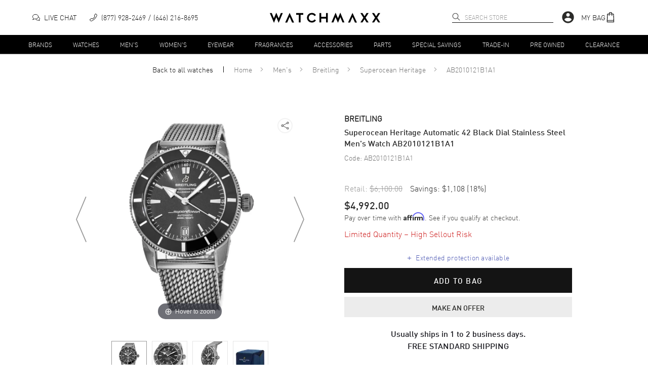

--- FILE ---
content_type: text/html; charset=utf-8
request_url: https://www.watchmaxx.com/breitling-watch-ab2010121b1a1
body_size: 19122
content:
<!DOCTYPE html><html lang="en"><head><meta charSet="utf-8"/><meta name="viewport" content="width=device-width"/><link rel="stylesheet" href="https://cdn.watchmaxx.com/static/magiczoomplus.min.5.3.7.css" crossorigin="anonymous"/><title>Breitling Superocean Heritage Automatic 42 Men&#x27;s Watch AB2010121B1A1</title><meta name="robots" content="index,follow,max-image-preview:large"/><meta name="description" content="Buy Breitling Superocean Heritage Automatic 42 Black Dial Stainless Steel Men&#x27;s Watch AB2010121B1A1 for only $4,992.00. Free Shipping with a 30 Day Return Policy and a 5 year warranty."/><meta property="og:title" content="Breitling Superocean Heritage Automatic 42 Men&#x27;s Watch AB2010121B1A1"/><meta property="og:description" content="Buy Breitling Superocean Heritage Automatic 42 Black Dial Stainless Steel Men&#x27;s Watch AB2010121B1A1 for only $4,992.00. Free Shipping with a 30 Day Return Policy and a 5 year warranty."/><script type="application/ld+json">{"@context":"https://schema.org","@type":"Product","description":"Brand New Authentic Breitling Superocean Heritage Automatic 42 Black Dial Stainless Steel Men&apos;s Luxury Watch Model AB2010121B1A1. Polished Stainless Steel case with Polished Stainless Steel Mesh Bracelet watch band. Polished Stainless Steel Folding clasp. Uni-Directional Rotating with Black Ceramic bezel. Dial description: Luminous Silver Tone Hands and Stick Hour Markers with Minute Markers Around the Outer Rim and the Date at 6 o&apos;clock on a Black dial. Swiss Automatic movement. Powered by Breitling Caliber B20 engine with 70 hours power reserve. Watch functions: Date, Hour, Minute, Second. Screw in crown. Scratch Resistant Sapphire crystal. Round case shape. Case size: 42mm. Case thickness: 14.35mm. Engraved Case Back. 200 Meters - 660 Feet water resistant. 5-year WatchMaxx warranty. Also known as model: AB201012/BF73/154A.","mpn":"AB2010121B1A1","sku":"AB2010121B1A1","gtin14":"842047143681","image":["https://res.cloudinary.com/dp9dnliwc/image/upload/w_650,h_800,c_pad/q_auto:best/f_auto/wmmedia/watch_images/large/ab2010121b1a1_1573764740.jpg","https://res.cloudinary.com/dp9dnliwc/image/upload/w_650,h_800,c_pad/q_auto:best/f_auto/wmmedia/extra-images/large/ab2010121b1a1_5dcdbe8a43ea1.jpg","https://res.cloudinary.com/dp9dnliwc/image/upload/w_650,h_800,c_pad/q_auto:best/f_auto/wmmedia/extra-images/large/ab2010121b1a1_5dcdbe8d38c4f.jpg"],"brand":{"@type":"Brand","name":"Breitling"},"review":[{"@type":"Review","author":{"@type":"Person","name":"Paul Bentley"},"reviewRating":{"ratingValue":"5","bestRating":"5","@type":"Rating"}}],"aggregateRating":{"@type":"AggregateRating","reviewCount":"22273","ratingValue":"4.8"},"offers":{"url":"https://www.watchmaxx.com/breitling-watch-ab2010121b1a1","price":"4992.00","priceCurrency":"USD","priceValidUntil":"2026-02-21","itemCondition":"http://schema.org/NewCondition","availability":"http://schema.org/InStock","@type":"Offer"},"name":"Breitling Superocean Heritage Automatic 42 Black Dial Stainless Steel Men&apos;s Watch AB2010121B1A1"}</script><script type="application/ld+json">{"@context":"https://schema.org","@type":"BreadcrumbList","itemListElement":[{"@type":"ListItem","position":1,"item":"https://www.watchmaxx.com/mens","name":"Men&apos;s"},{"@type":"ListItem","position":2,"item":"https://www.watchmaxx.com/breitling","name":"Breitling"},{"@type":"ListItem","position":3,"item":"https://www.watchmaxx.com/breitling/superocean-heritage","name":"Superocean Heritage"},{"@type":"ListItem","position":4,"item":"https://www.watchmaxx.com/breitling-watch-ab2010121b1a1","name":"AB2010121B1A1"}]}</script><link rel="preload" as="image" href="https://res.cloudinary.com/dp9dnliwc/image/upload/c_pad,h_450,w_450/f_auto/q_auto/wmmedia/watch_images/large/ab2010121b1a1_1573764740.jpg" imageSrcSet="https://res.cloudinary.com/dp9dnliwc/image/upload/c_pad,h_450,w_450/f_auto/q_auto/wmmedia/watch_images/large/ab2010121b1a1_1573764740.jpg, https://res.cloudinary.com/dp9dnliwc/image/upload/c_pad,h_900,w_900/f_auto/q_auto/wmmedia/watch_images/large/ab2010121b1a1_1573764740.jpg 2x"/><meta name="next-head-count" content="11"/><meta name="theme-color" content="#000000"/><meta name="google-site-verification" content="mSxjahpfR2DbfHTasQH94oMURtQFHUX0S_uVzt9QA5c"/><meta name="facebook-domain-verification" content="94dabfr8ajdkatg1r2jgie44li698v"/><meta name="format-detection" content="telephone=no"/><script>location.protocol==="file:"&&(location="https://www.watchmaxx.com");</script><link rel="apple-touch-icon" sizes="180x180" href="/apple-touch-icon.png"/><link rel="icon" type="image/png" sizes="32x32" href="/favicon-32x32.png"/><link rel="icon" type="image/png" sizes="16x16" href="/favicon-16x16.png"/><link rel="manifest" href="/site.webmanifest"/><link rel="mask-icon" href="/safari-pinned-tab.svg" color="#5bbad5"/><meta name="msapplication-TileColor" content="#00aba9"/><meta name="theme-color" content="#ffffff"/><link rel="preconnect" href="https://cdn.watchmaxx.com" crossorigin="anonymous"/><link rel="dns-prefetch" href="https://cdn.watchmaxx.com"/><link rel="preconnect" href="https://res.cloudinary.com"/><link rel="dns-prefetch" href="https://res.cloudinary.com"/><link rel="preload" href="https://cdn.watchmaxx.com/fonts/webfonts/382E5C_0_0.woff2" as="font" type="font/woff2" crossorigin="anonymous"/><link rel="preload" href="https://cdn.watchmaxx.com/fonts/webfonts/3851E8_0_0.woff2" as="font" type="font/woff2" crossorigin="anonymous"/><link rel="preload" href="https://cdn.watchmaxx.com/fonts/webfonts/noe_regular_1.woff2" as="font" type="font/woff2" crossorigin="anonymous"/><script>(function(w,d,s,l,i){w[l]=w[l]||[];
var c=d.location;w[l].push({originalLocation:c.protocol+'//'+c.hostname+c.pathname+c.search});
w[l].push({'gtm.start':new Date().getTime(),event:'gtm.js'});var f=d.getElementsByTagName(s)[0],
j=d.createElement(s),dl=l!='dataLayer'?'&l='+l:'';j.async=true;j.src='https://www.googletagmanager.com/gtm.js?id='+i+dl;f.parentNode.insertBefore(j,f);
})(window,document,'script','dataLayer','GTM-PDXXCXQ');
function gtag(){dataLayer.push(arguments);}gtag('config','AW-1070484880',{'allow_enhanced_conversions':true});</script><style>@-moz-document url-prefix(){.hide-until-css-loaded{margin-left:-99999px;}}</style><link rel="preload" href="https://cdn.watchmaxx.com/site2/_next/static/css/28470818fe9d5c78.css" as="style" crossorigin="anonymous"/><link rel="stylesheet" href="https://cdn.watchmaxx.com/site2/_next/static/css/28470818fe9d5c78.css" crossorigin="anonymous" data-n-g=""/><link rel="preload" href="https://cdn.watchmaxx.com/site2/_next/static/css/964221d1dd5cf1eb.css" as="style" crossorigin="anonymous"/><link rel="stylesheet" href="https://cdn.watchmaxx.com/site2/_next/static/css/964221d1dd5cf1eb.css" crossorigin="anonymous" data-n-p=""/><link rel="preload" href="https://cdn.watchmaxx.com/site2/_next/static/css/403231fb6050d55b.css" as="style" crossorigin="anonymous"/><link rel="stylesheet" href="https://cdn.watchmaxx.com/site2/_next/static/css/403231fb6050d55b.css" crossorigin="anonymous"/><noscript data-n-css=""></noscript><script defer="" crossorigin="anonymous" nomodule="" src="https://cdn.watchmaxx.com/site2/_next/static/chunks/polyfills-78c92fac7aa8fdd8.js"></script><script defer="" src="https://cdn.watchmaxx.com/site2/_next/static/chunks/5021-b35bfa84f9d40c66.js" crossorigin="anonymous"></script><script defer="" src="https://cdn.watchmaxx.com/site2/_next/static/chunks/7467.45f29f9397ba3ef2.js" crossorigin="anonymous"></script><script src="https://cdn.watchmaxx.com/site2/_next/static/chunks/webpack-c470a1c3a3d8301a.js" defer="" crossorigin="anonymous"></script><script src="https://cdn.watchmaxx.com/site2/_next/static/chunks/framework-fec6019ebfa6a4c8.js" defer="" crossorigin="anonymous"></script><script src="https://cdn.watchmaxx.com/site2/_next/static/chunks/main-5950dbfd8c5724ea.js" defer="" crossorigin="anonymous"></script><script src="https://cdn.watchmaxx.com/site2/_next/static/chunks/pages/_app-cd5a1037bb19247f.js" defer="" crossorigin="anonymous"></script><script src="https://cdn.watchmaxx.com/site2/_next/static/chunks/pages/item-ae09df1d96a179fe.js" defer="" crossorigin="anonymous"></script><script src="https://cdn.watchmaxx.com/site2/_next/static/a24ba35262d5e7e51bd7af229cbc907c687ccdb3/_buildManifest.js" defer="" crossorigin="anonymous"></script><script src="https://cdn.watchmaxx.com/site2/_next/static/a24ba35262d5e7e51bd7af229cbc907c687ccdb3/_ssgManifest.js" defer="" crossorigin="anonymous"></script></head><body class="hide-until-css-loaded"><noscript><iframe src="https://www.googletagmanager.com/ns.html?id=GTM-PDXXCXQ" height="0" width="0" style="display:none;visibility:hidden"></iframe></noscript><div id="__next"><section class="Toastify" aria-live="polite" aria-atomic="false" aria-relevant="additions text" aria-label="Notifications Alt+T"></section><div class="root___Rp3dx root___TdzBy sticky___UdP8M up___1zczh" id="stickyHeader"><div class="header_main___VczwN"><div class="root___Qd6kR container___Sp3AU"><div class="left___1Cp68 hidePrint"><button class="root___PpmkR button-none___Noz9z burger___Ud6pz" tabindex="0" role="button" aria-label="Open nav" type="button"><span class="burger-text___Pcz0T"></span></button><div class="chat___1yc6o"><a href="/" class="chat-link___1AcS4"><svg xmlns="http://www.w3.org/2000/svg" viewBox="0 0 64 64" aria-label="Live chat" width="15px" height="15px"><path d="M49.6 28.5C56.8 30.1 62 35.4 62 41.6a12.4 12.4 0 01-5.1 9.7L60 59l-10.3-4.3a21 21 0 01-4.7.5c-8.2 0-15.1-4.7-16.7-10.9" fill="none" stroke="#141415" stroke-width="4" stroke-linejoin="round" stroke-linecap="round"></path><path d="M4 50l15.4-6.3a29.6 29.6 0 006.6.7c13.3 0 24-8.6 24-19.2S39.3 6 26 6 2 14.6 2 25.2C2 30.6 4.8 35.5 9.3 39z" fill="none" stroke="#141415" stroke-width="4" stroke-linejoin="round" stroke-linecap="round"></path></svg><p class="text___1AdS8">Live Chat</p></a></div><div class="call___UoS9z"><a class="call-link___VcCgU none___OdjsN" aria-label="phone" target="_self" href="tel:+1-646-216-8695"><svg xmlns="http://www.w3.org/2000/svg" viewBox="0 0 30 30" width="15px" height="15px"><path d="M25.1.5a2.7 2.7 0 00-1.5-.5 2 2 0 00-1.7.8l-3.8 6a1.9 1.9 0 00-.3 1 3.2 3.2 0 00.4 1.5l1.5 2.5A35.8 35.8 0 0116 16a35.7 35.7 0 01-4.2 3.7l-2.5-1.3a3.1 3.1 0 00-1.5-.4 1.9 1.9 0 00-1 .3l-5.8 4A2 2 0 00.3 24a2.7 2.7 0 00.4 1.6s3.2 4.3 5.1 4.3c2.7-.1 5.7-1.6 8.5-3.7a51.6 51.6 0 006.4-5.6c4-4 8.8-10 8.9-15.1 0-1.9-4.4-5-4.5-5zM2 23.6l5.7-3.9a.3.3 0 01.2 0 1.7 1.7 0 01.8.2l2.6 1.4.8.4.7-.5a35 35 0 004.4-4 35.4 35.4 0 003.9-4.6l.5-.7-.5-.8-1.4-2.5a1.8 1.8 0 01-.2-.8.6.6 0 010-.2l3.8-5.9a.5.5 0 01.3-.1 1.1 1.1 0 01.7.2C26.1 3 28 5 28 5.5c0 4.5-4.6 10.1-8.4 14-5.4 5.5-10.4 8.7-13.9 8.8-.5 0-2.3-1.6-3.7-3.6a1.2 1.2 0 01-.3-.7.6.6 0 01.2-.4z"></path></svg><p class="text___1AdS8">(877) 928-2469</p><p class="text___1AdS8">(646) 216-8695</p></a></div></div><div class="logo_wrapper___PcPsV" role="banner"><a class="logo___1zoPk" href="/"><svg alt="Logo" xmlns="http://www.w3.org/2000/svg" viewBox="0 0 307.73 28.13"><path class="cls-1" d="m24.6 28.13-6.5-15.47h-.13l-6.44 15.47L0 1.23h5.47l5.79 14.24h.13L18.03 0l6.71 15.47h.14l5.75-14.24h5.47l-11.5 26.9zM183.36 0l6.5 15.47h.14L196.43 0l11.54 26.9h-5.48l-5.78-14.24h-.14l-6.64 15.47-6.7-15.47h-.14l-5.75 14.24h-5.48L183.36 0zM93.29 5.89H85.7V26.9h-4.86V5.89h-7.36V1.23h19.81v4.66zM124.56 9.43a8.86 8.86 0 0 0-7.39-4.29 8.24 8.24 0 0 0-6.16 2.67 9.05 9.05 0 0 0 0 12.56 8.34 8.34 0 0 0 6.16 2.63 9 9 0 0 0 7.39-4.24l4 2.46a13.31 13.31 0 0 1-11.36 6.26 13.68 13.68 0 0 1-9.75-3.87 12.72 12.72 0 0 1-4-9.55 12.71 12.71 0 0 1 4-9.55A13.67 13.67 0 0 1 117.2.65a13.52 13.52 0 0 1 11.36 6.26zM161.46 26.9h-4.86V16.36h-13.26V26.9h-4.86V1.23h4.86V11.7h13.26V1.23h4.86V26.9zm105.6-12.84 8.28 12.84h-5.82l-5.44-8.66h-.14l-5.47 8.66h-5.82l8.28-12.84-8.28-12.83h5.82l5.47 8.69h.14l5.44-8.69h5.82l-8.28 12.83zm32.39 0 8.28 12.84h-5.81l-5.44-8.66h-.14l-5.48 8.66h-5.82l8.29-12.84-8.29-12.83h5.82l5.48 8.69h.14l5.44-8.69h5.81l-8.28 12.83zM55.24.61 42.78 27.52h5.58l6.81-15.64h.13l6.78 15.64h5.58L55.24.61zm175.28 0-12.45 26.91h5.58l6.81-15.64h.13l6.78 15.64h5.58L230.52.61z"></path></svg></a></div><div class="right___Ud3pB hidePrint"><div class="search___1CdjA search___Sc3gT hidePrint" role="search" aria-expanded="false" aria-haspopup="listbox" aria-labelledby="main-search-label"><label id="main-search-label" for="main-search-input">Search</label><input aria-autocomplete="list" aria-labelledby="main-search-label" autoComplete="off" id="main-search-input" class="search_input___1Bozs" type="text" maxLength="50" placeholder="Search Store" value=""/><svg width="16px" height="16px" class="search_magnifier___1Cp3s" aria-label="search" tabindex="0" xmlns="http://www.w3.org/2000/svg" viewBox="0 0 18 18"><path stroke="#000" stroke-linecap="round" stroke-linejoin="round" stroke-width=".5" d="M16.8 16.9c-.2.2-.5.2-.7 0l-4.5-4.5C10.5 13.4 9 14 7.4 14 3.8 14 .9 11.1.9 7.5S3.8 1 7.4 1s6.5 2.9 6.5 6.5c0 1.6-.6 3.1-1.6 4.2l4.5 4.5c.2.2.2.5 0 .7 0-.1 0-.1 0 0zm-3.9-9.4c0-3-2.5-5.5-5.5-5.5S1.9 4.5 1.9 7.5 4.4 13 7.4 13s5.5-2.5 5.5-5.5z"></path></svg></div><div class="account___Vc38P"><svg viewBox="0 0 24 24" aria-hidden="true" class="MuiSvgIcon-root account_icon___Up6gQ" tabindex="0"><path d="M12 2C6.48 2 2 6.48 2 12s4.48 10 10 10 10-4.48 10-10S17.52 2 12 2zm0 3c1.66 0 3 1.34 3 3s-1.34 3-3 3-3-1.34-3-3 1.34-3 3-3zm0 14.2a7.2 7.2 0 01-6-3.22c.03-1.99 4-3.08 6-3.08 1.99 0 5.97 1.09 6 3.08a7.2 7.2 0 01-6 3.22z"></path></svg></div><div class="bag___1Ap31"><a class="bag-link___Vp35C" tabindex="0" role="button"><p class="text___1AdS8">My Bag</p><svg xmlns="http://www.w3.org/2000/svg" viewBox="0 0 30 30" width="20px" height="20px"><path d="M25.7 28.5l-1-22.4a1.4 1.4 0 00-1.5-1.4H20a5 5 0 00-10 0H6.6A1.4 1.4 0 005 6.1L4 28.5A1.4 1.4 0 005.4 30h19a1.4 1.4 0 001.4-1.4zm-1.7-.2H5.7l.1-3H24zM10.8 11.1a.8.8 0 00.8-.8v-4h6.6v4a.8.8 0 00.9.8.8.8 0 00.8-.8v-4H23l.8 17.3H6l.8-17.2H10v3.9a.8.8 0 00.8.8zm.8-6.4a3.3 3.3 0 016.6 0z"></path></svg></a></div></div></div></div><div class="root___1AdPo"><div class="root___Qd6kR container___Ud3cQ hidePrint"><ul class="nav___Ud38U"><li><a class="root___1zpjs navTrigger___1xoP5 trigger___OcjsQ link___VpC9A" target="_self" href="/brands">Brands</a></li><li><a class="root___1zpjs navTrigger___1xoP5 trigger___OcjsQ link___VpC9A" target="_self" href="/watches">Watches</a></li><li><a class="root___1zpjs navTrigger___1xoP5 trigger___OcjsQ link___VpC9A" target="_self" href="/mens">Men&#x27;s</a></li><li><a class="root___1zpjs navTrigger___1xoP5 trigger___OcjsQ link___VpC9A" target="_self" href="/womens">Women&#x27;s</a></li><li><a class="root___1zpjs navTrigger___1xoP5 trigger___OcjsQ link___VpC9A" target="_self" href="/eyewear">Eyewear</a></li><li><a class="root___1zpjs navTrigger___1xoP5 trigger___OcjsQ link___VpC9A" target="_self" href="/fragrances">Fragrances</a></li><li><a class="root___1zpjs navTrigger___1xoP5 trigger___OcjsQ link___VpC9A" target="_self" href="/accessories">Accessories</a></li><li><a class="root___1zpjs navTrigger___1xoP5 trigger___OcjsQ link___VpC9A" target="_self" href="/parts">Parts</a></li><li><a class="root___1zpjs navTrigger___1xoP5 trigger___OcjsQ link___VpC9A" target="_self" href="/special-savings">Special Savings</a></li><li><a class="root___1zpjs navTrigger___1xoP5 trigger___OcjsQ link___VpC9A" target="_self" href="/trade">Trade-In</a></li><li><a class="root___1zpjs navTrigger___1xoP5 trigger___OcjsQ link___VpC9A" target="_self" href="/condition-preowned">Pre Owned</a></li><li><a class="root___1zpjs navTrigger___1xoP5 trigger___OcjsQ link___VpC9A" target="_self" href="/featured/clearance-sale">Clearance</a></li></ul></div><section class="mega___TdP0U fadeOut___1Cd65"><div class=""><div class="root___Qd6kR"></div></div></section></div></div><section role="main"><section class="root___Rp3kS"><nav class="root___VdzoN breadcrumbs___Pcj0M"><ul class="list___Pcj9B"><li class="breadcrumb___Nc6oP backLink___1AdC9"><a class="link___Pcz4T link___VpC9A" target="_self" href="/watches">Back to all <!-- -->watches</a></li><li class="breadcrumb___Nc6oP"><a class="link___Pcz4T link___VpC9A" target="_self" href="/">Home</a><svg xmlns="http://www.w3.org/2000/svg" viewBox="0 0 30.96 50.97" class="caret___NpjxA"><path d="M4.94,49.16,28.63,27.43a1.18,1.18,0,0,0,.5-.3A2.86,2.86,0,0,0,30,25a2.83,2.83,0,0,0-.83-2.14,1.17,1.17,0,0,0-.52-.31L5,.86a2.9,2.9,0,0,0-4.1,0A2.94,2.94,0,0,0,0,2.92,2.92,2.92,0,0,0,.9,5L22.7,25,.87,45a2.91,2.91,0,0,0,2.06,5A2.8,2.8,0,0,0,4.94,49.16Z" transform="translate(0.49 0.48)"></path></svg></li><li class="breadcrumb___Nc6oP"><a class="link___Pcz4T link___VpC9A" target="_self" href="/mens">Men&#x27;s</a><svg xmlns="http://www.w3.org/2000/svg" viewBox="0 0 30.96 50.97" class="caret___NpjxA"><path d="M4.94,49.16,28.63,27.43a1.18,1.18,0,0,0,.5-.3A2.86,2.86,0,0,0,30,25a2.83,2.83,0,0,0-.83-2.14,1.17,1.17,0,0,0-.52-.31L5,.86a2.9,2.9,0,0,0-4.1,0A2.94,2.94,0,0,0,0,2.92,2.92,2.92,0,0,0,.9,5L22.7,25,.87,45a2.91,2.91,0,0,0,2.06,5A2.8,2.8,0,0,0,4.94,49.16Z" transform="translate(0.49 0.48)"></path></svg></li><li class="breadcrumb___Nc6oP"><a class="link___Pcz4T link___VpC9A" target="_self" href="/breitling">Breitling</a><svg xmlns="http://www.w3.org/2000/svg" viewBox="0 0 30.96 50.97" class="caret___NpjxA"><path d="M4.94,49.16,28.63,27.43a1.18,1.18,0,0,0,.5-.3A2.86,2.86,0,0,0,30,25a2.83,2.83,0,0,0-.83-2.14,1.17,1.17,0,0,0-.52-.31L5,.86a2.9,2.9,0,0,0-4.1,0A2.94,2.94,0,0,0,0,2.92,2.92,2.92,0,0,0,.9,5L22.7,25,.87,45a2.91,2.91,0,0,0,2.06,5A2.8,2.8,0,0,0,4.94,49.16Z" transform="translate(0.49 0.48)"></path></svg></li><li class="breadcrumb___Nc6oP"><a class="link___Pcz4T link___VpC9A" target="_self" href="/breitling/superocean-heritage">Superocean Heritage</a><svg xmlns="http://www.w3.org/2000/svg" viewBox="0 0 30.96 50.97" class="caret___NpjxA"><path d="M4.94,49.16,28.63,27.43a1.18,1.18,0,0,0,.5-.3A2.86,2.86,0,0,0,30,25a2.83,2.83,0,0,0-.83-2.14,1.17,1.17,0,0,0-.52-.31L5,.86a2.9,2.9,0,0,0-4.1,0A2.94,2.94,0,0,0,0,2.92,2.92,2.92,0,0,0,.9,5L22.7,25,.87,45a2.91,2.91,0,0,0,2.06,5A2.8,2.8,0,0,0,4.94,49.16Z" transform="translate(0.49 0.48)"></path></svg></li><li class="breadcrumb___Nc6oP"><span class="link___Pcz4T">AB2010121B1A1</span></li></ul></nav><div class="product___Uem4V"><div class="root___1yp3k images___1zpz1"><div class="mainImageWrapper___1Apzg"><button class="root___PpmkR button-none___Noz9z imageNavButton___MdzwR fs-ignore-rage-clicks" tabindex="0" role="button" aria-label="Previous image" type="button"><svg height="90px" class="imageNavArrow___MoScP" xmlns="http://www.w3.org/2000/svg" viewBox="0 0 24 104"><path fill-rule="evenodd" d="M.1 51.9h.1L0 52l22.1 52 1.9-.8L2.2 52 23.6.8 21.7 0 .1 51.9z"></path></svg></button><a href="https://res.cloudinary.com/dp9dnliwc/image/upload/c_mfit,h_1200,w_1200/f_auto/q_auto/wmmedia/watch_images/large/ab2010121b1a1_1573764740.jpg" data-image-2x="https://res.cloudinary.com/dp9dnliwc/image/upload/c_pad,h_900,w_900/f_auto/q_auto/wmmedia/watch_images/large/ab2010121b1a1_1573764740.jpg" class="MagicZoom" id="MagicZoomWrapper" data-options="autostart:false; transitionEffect:false;"><img alt="AB2010121B1A1" src="https://res.cloudinary.com/dp9dnliwc/image/upload/c_pad,h_450,w_450/f_auto/q_auto/wmmedia/watch_images/large/ab2010121b1a1_1573764740.jpg"/></a><button class="root___PpmkR button-none___Noz9z imageNavButton___MdzwR fs-ignore-rage-clicks" tabindex="0" role="button" aria-label="Next image" type="button"><svg height="90px" class="imageNavArrow___MoScP" xmlns="http://www.w3.org/2000/svg" viewBox="0 0 24 104"><path fill-rule="evenodd" d="M23.9 51.9h-.1l.2.1-22.1 52-1.9-.8L21.8 52 .4.8 2.3 0l21.6 51.9z"></path></svg></button><div><div class="share_root___MczBy" tabindex="0"><div class="icon___1xpm9" title="Share"><svg stroke="currentColor" fill="currentColor" stroke-width="0" viewBox="0 0 24 24" height="20px" width="20px" xmlns="http://www.w3.org/2000/svg"><path d="M18.44 15.94a2.5 2.5 0 00-1.96.95l-8.51-4.25a2.356 2.356 0 000-1.29l8.5-4.25a2.5 2.5 0 10-.53-1.54 2.269 2.269 0 00.09.65l-8.5 4.25a2.5 2.5 0 100 3.08l8.5 4.25a2.269 2.269 0 00-.09.65 2.5 2.5 0 102.5-2.5zm0-11.88a1.5 1.5 0 11-1.5 1.5 1.5 1.5 0 011.5-1.5zM5.56 13.5a1.5 1.5 0 111.5-1.5 1.5 1.5 0 01-1.5 1.5zm12.88 6.44a1.5 1.5 0 111.5-1.5 1.5 1.5 0 01-1.5 1.5z"></path></svg></div></div></div></div><ul class="thumbnails___Vdzpy"><li class="thumbnail___1xe3s"><a data-zoom-id="MagicZoomWrapper" href="https://res.cloudinary.com/dp9dnliwc/image/upload/c_mfit,h_1200,w_1200/f_auto/q_auto/wmmedia/watch_images/large/ab2010121b1a1_1573764740.jpg" data-image="https://res.cloudinary.com/dp9dnliwc/image/upload/c_pad,h_450,w_450/f_auto/q_auto/wmmedia/watch_images/large/ab2010121b1a1_1573764740.jpg" data-image-2x="https://res.cloudinary.com/dp9dnliwc/image/upload/c_pad,h_900,w_900/f_auto/q_auto/wmmedia/watch_images/large/ab2010121b1a1_1573764740.jpg"><img alt="AB2010121B1A1_0" class="thumbnail-image___Pe68Q" src="https://res.cloudinary.com/dp9dnliwc/image/upload/c_pad,h_68,w_68/f_auto/q_auto/wmmedia/watch_images/large/ab2010121b1a1_1573764740.jpg" srcSet="https://res.cloudinary.com/dp9dnliwc/image/upload/c_pad,h_136,w_136/f_auto/q_auto/wmmedia/watch_images/large/ab2010121b1a1_1573764740.jpg 2x"/></a></li><li class="thumbnail___1xe3s"><a data-zoom-id="MagicZoomWrapper" href="https://res.cloudinary.com/dp9dnliwc/image/upload/c_mfit,h_1200,w_1200/f_auto/q_auto/wmmedia/extra-images/large/ab2010121b1a1_5dcdbe8a43ea1.jpg" data-image="https://res.cloudinary.com/dp9dnliwc/image/upload/c_pad,h_450,w_450/f_auto/q_auto/wmmedia/extra-images/large/ab2010121b1a1_5dcdbe8a43ea1.jpg" data-image-2x="https://res.cloudinary.com/dp9dnliwc/image/upload/c_pad,h_900,w_900/f_auto/q_auto/wmmedia/extra-images/large/ab2010121b1a1_5dcdbe8a43ea1.jpg"><img alt="AB2010121B1A1_1" class="thumbnail-image___Pe68Q" src="https://res.cloudinary.com/dp9dnliwc/image/upload/c_pad,h_68,w_68/f_auto/q_auto/wmmedia/extra-images/large/ab2010121b1a1_5dcdbe8a43ea1.jpg" srcSet="https://res.cloudinary.com/dp9dnliwc/image/upload/c_pad,h_136,w_136/f_auto/q_auto/wmmedia/extra-images/large/ab2010121b1a1_5dcdbe8a43ea1.jpg 2x"/></a></li><li class="thumbnail___1xe3s"><a data-zoom-id="MagicZoomWrapper" href="https://res.cloudinary.com/dp9dnliwc/image/upload/c_mfit,h_1200,w_1200/f_auto/q_auto/wmmedia/extra-images/large/ab2010121b1a1_5dcdbe8d38c4f.jpg" data-image="https://res.cloudinary.com/dp9dnliwc/image/upload/c_pad,h_450,w_450/f_auto/q_auto/wmmedia/extra-images/large/ab2010121b1a1_5dcdbe8d38c4f.jpg" data-image-2x="https://res.cloudinary.com/dp9dnliwc/image/upload/c_pad,h_900,w_900/f_auto/q_auto/wmmedia/extra-images/large/ab2010121b1a1_5dcdbe8d38c4f.jpg"><img alt="AB2010121B1A1_2" class="thumbnail-image___Pe68Q" src="https://res.cloudinary.com/dp9dnliwc/image/upload/c_pad,h_68,w_68/f_auto/q_auto/wmmedia/extra-images/large/ab2010121b1a1_5dcdbe8d38c4f.jpg" srcSet="https://res.cloudinary.com/dp9dnliwc/image/upload/c_pad,h_136,w_136/f_auto/q_auto/wmmedia/extra-images/large/ab2010121b1a1_5dcdbe8d38c4f.jpg 2x"/></a></li><li class="thumbnail___1xe3s"><a data-zoom-id="MagicZoomWrapper" href="https://res.cloudinary.com/dp9dnliwc/image/upload/c_mfit,h_1200,w_1200/f_auto/q_auto/wmmedia/extra-images/large/newbreitlingbox1_6172d8ed0d079.jpg" data-image="https://res.cloudinary.com/dp9dnliwc/image/upload/c_pad,h_450,w_450/f_auto/q_auto/wmmedia/extra-images/large/newbreitlingbox1_6172d8ed0d079.jpg" data-image-2x="https://res.cloudinary.com/dp9dnliwc/image/upload/c_pad,h_900,w_900/f_auto/q_auto/wmmedia/extra-images/large/newbreitlingbox1_6172d8ed0d079.jpg"><img alt="AB2010121B1A1_3" class="thumbnail-image___Pe68Q" src="https://res.cloudinary.com/dp9dnliwc/image/upload/c_pad,h_68,w_68/f_auto/q_auto/wmmedia/extra-images/large/newbreitlingbox1_6172d8ed0d079.jpg" srcSet="https://res.cloudinary.com/dp9dnliwc/image/upload/c_pad,h_136,w_136/f_auto/q_auto/wmmedia/extra-images/large/newbreitlingbox1_6172d8ed0d079.jpg 2x"/></a></li></ul></div><article class="root___1BdSo info___Vp6cN"><div class="wrapper___Qoj9B"><p class="root___Vp3wM brand___1Acjg black___UoSkN bold___RejkM">Breitling</p><header class="title_header___1xojw"><h1 class="title___1Apjl h1-style___1xdP8 din-font___VpmdB">Superocean Heritage Automatic 42 Black Dial Stainless Steel Men&#x27;s Watch AB2010121B1A1</h1></header><p class="root___Vp3wM code___SoCcR grey___Pe69B">Code: <!-- -->AB2010121B1A1</p><div class="root___NdzcS pricing___QpjwT"><div class="savings___Pc3oO"><div class="retail___SczxC">Retail:<!-- --> <p class="retail-price___VoScR">$6,100.00</p></div>Savings:<!-- --> <!-- -->$1,108<!-- --> <!-- -->(<!-- -->18<!-- -->%)</div><div class="priceWrapper___Qcm8Q"><p class="price___1ze3p">$4,992.00</p><div class="affirm___ScP0M"><p class="trigger___MdjhC affirm-as-low-as" data-page-type="product" data-affirm-type="symbol" data-amount="499200"></p></div></div></div><p class="onePieceLeft___1Cc3t">Limited Quantity – High Sellout Risk</p></div><div class="extendedWarranty___Tem4M extendWrapper___Qc3pC"><div id="extend-offer"></div></div><button class="root___PpmkR button-black___UpjsS button___1zcS8 boldStyle button___Rcj0O" tabindex="0" role="button" aria-label="" type="button">Add to bag</button><button class="root___PpmkR button-outline___Td3sT root___ToSpB boldStyle button___Rcj0O" tabindex="0" role="button" aria-label="" type="button">MAKE AN OFFER</button><div class="wrapper_delivery___1BcPg"><p class="inStockMessage___1ypzd boldStyle"><span>Usually ships in 1 to 2 business days.</span><strong>FREE STANDARD SHIPPING</strong></p><div class="iconLinks___VpzcO"><a class="iconLink___Qp3cT" role="link" href="/trade"><svg xmlns="http://www.w3.org/2000/svg" viewBox="0 0 4078.26 4219.75" class="icon___1xdCp"><path d="M2037.4 3919.75c-516.7 0-997.08-228.46-1321.85-620.1l398.74-156.18-935.07-746.63L0 3579.92l423.79-166a2027.24 2027.24 0 00630.71 550.69 2009.84 2009.84 0 00982.9 255.13c255.42 0 504.41-47.12 740.08-140.05a2018.49 2018.49 0 00617-384.3c369.43-335.77 600.55-793.1 650.78-1287.75l-298.46-30.31c-89.3 879.32-824.18 1542.42-1709.4 1542.42zm.23-3619.75c518.37 0 999.67 229.6 1324.43 623.18L2963 1078.43l933.31 748.82 182-1182.66-424.19 165a2027 2027 0 00-631.52-553.31A2009.89 2009.89 0 002037.63 0c-255.41 0-504.41 47.12-740.08 140.05a2019 2019 0 00-617 384.29C311.12 860.11 80 1317.45 29.77 1812.1l298.46 30.31C417.53 963.09 1152.41 300 2037.63 300z"></path><path d="M2172.6 3339.07v-327.3c344.92-64.18 533.89-308.05 533.89-593.63 0-288.8-144-465.28-500.9-600-254.94-102.69-359.92-170.08-359.92-276 0-89.85 63-179.7 257.95-179.7 216 0 353.92 73.81 431.9 109.1l87-362.59c-99-51.34-233.94-96.27-434.9-105.89V720.68h-293.96v304.84c-320.93 67.39-506.89 288.79-506.89 571.17 0 311.25 219 471.69 539.88 587.21 221.95 80.21 317.93 157.23 317.93 279.16 0 128.35-117 199-287.94 199-195 0-371.91-67.39-497.89-141.19l-90 375.43c114 70.59 308.94 128.35 509.89 138v304.84z"></path></svg><span class="text___1yp3l">Trade in your watch or jewelry</span></a></div></div><div class="nortonKicker___RcPkP"><span id="_GUARANTEE_Kicker" name="_GUARANTEE_Kicker" type="Kicker Custom Text2"></span></div></article></div><div class="choices___Pc6cV"><h2 class="header___1Cpzo h3-style___Pd39B">More in this series</h2><div class="slick-slider root___1Bpmg carousel___QdP8P slick-initialized" dir="ltr"><div class="slick-list"><div class="slick-track" style="width:0px;left:0px"><div style="outline:none" data-index="0" class="slick-slide slick-active slick-current" tabindex="-1" aria-hidden="false"><div><div tabindex="-1" style="width:100%;display:inline-block"><a class="none___OdjsN" target="_self" href="/breitling-watch-ub2010161c1a1"><div class="item___1zp6c" style="width:120px"><picture class="root___1Ap64" title="UB2010161C1A1"><img data-src="https://res.cloudinary.com/dp9dnliwc/image/upload/c_pad,h_136,w_136/f_auto/q_auto/wmmedia/watch_images/large/ub2010161c1a1_1603218293.jpg" data-srcset="https://res.cloudinary.com/dp9dnliwc/image/upload/c_pad,h_136,w_136/f_auto/q_auto/wmmedia/watch_images/large/ub2010161c1a1_1603218293.jpg 136w, https://res.cloudinary.com/dp9dnliwc/image/upload/c_pad,h_240,w_240/f_auto/q_auto/wmmedia/watch_images/large/ub2010161c1a1_1603218293.jpg 240w" sizes="120px" class="image___Vpztz img___TcP8T" alt="UB2010161C1A1"/></picture><div class="caption___OcCoP">Breitling Superocean Heritage<!-- -->
<!-- -->$6,080.00</div></div></a></div></div></div><div style="outline:none" data-index="1" class="slick-slide" tabindex="-1" aria-hidden="true"><div><div tabindex="-1" style="width:100%;display:inline-block"><a class="none___OdjsN" target="_self" href="/breitling-watch-u10340281i1a1"><div class="item___1zp6c" style="width:120px"><picture class="root___1Ap64" title="U10340281I1A1"><img data-src="https://res.cloudinary.com/dp9dnliwc/image/upload/c_pad,h_136,w_136/f_auto/q_auto/wmmedia/watch_images/large/u10340281i1a1_1712242946.jpg" data-srcset="https://res.cloudinary.com/dp9dnliwc/image/upload/c_pad,h_136,w_136/f_auto/q_auto/wmmedia/watch_images/large/u10340281i1a1_1712242946.jpg 136w, https://res.cloudinary.com/dp9dnliwc/image/upload/c_pad,h_240,w_240/f_auto/q_auto/wmmedia/watch_images/large/u10340281i1a1_1712242946.jpg 240w" sizes="120px" class="image___Vpztz img___TcP8T" alt="U10340281I1A1"/></picture><div class="caption___OcCoP">Breitling Superocean Heritage<!-- -->
<!-- -->$4,250.00</div></div></a></div></div></div><div style="outline:none" data-index="2" class="slick-slide" tabindex="-1" aria-hidden="true"><div><div tabindex="-1" style="width:100%;display:inline-block"><a class="none___OdjsN" target="_self" href="/breitling-watch-ab3110361l1s1"><div class="item___1zp6c" style="width:120px"><picture class="root___1Ap64" title="AB3110361L1S1"><img data-src="https://res.cloudinary.com/dp9dnliwc/image/upload/c_pad,h_136,w_136/f_auto/q_auto/wmmedia/watch_images/large/ab3110361l1s1_1760712325.jpg" data-srcset="https://res.cloudinary.com/dp9dnliwc/image/upload/c_pad,h_136,w_136/f_auto/q_auto/wmmedia/watch_images/large/ab3110361l1s1_1760712325.jpg 136w, https://res.cloudinary.com/dp9dnliwc/image/upload/c_pad,h_240,w_240/f_auto/q_auto/wmmedia/watch_images/large/ab3110361l1s1_1760712325.jpg 240w" sizes="120px" class="image___Vpztz img___TcP8T" alt="AB3110361L1S1"/></picture><div class="caption___OcCoP">Breitling Superocean Heritage<!-- -->
<!-- -->$4,495.00</div></div></a></div></div></div><div style="outline:none" data-index="3" class="slick-slide" tabindex="-1" aria-hidden="true"><div><div tabindex="-1" style="width:100%;display:inline-block"><a class="none___OdjsN" target="_self" href="/breitling-watch-ab2030121b1s1"><div class="item___1zp6c" style="width:120px"><picture class="root___1Ap64" title="AB2030121B1S1"><img data-src="https://res.cloudinary.com/dp9dnliwc/image/upload/c_pad,h_136,w_136/f_auto/q_auto/wmmedia/watch_images/large/ab2030121b1s1_1573841821.jpg" data-srcset="https://res.cloudinary.com/dp9dnliwc/image/upload/c_pad,h_136,w_136/f_auto/q_auto/wmmedia/watch_images/large/ab2030121b1s1_1573841821.jpg 136w, https://res.cloudinary.com/dp9dnliwc/image/upload/c_pad,h_240,w_240/f_auto/q_auto/wmmedia/watch_images/large/ab2030121b1s1_1573841821.jpg 240w" sizes="120px" class="image___Vpztz img___TcP8T" alt="AB2030121B1S1"/></picture><div class="caption___OcCoP">Breitling Superocean Heritage<!-- -->
<!-- -->$4,090.00</div></div></a></div></div></div><div style="outline:none" data-index="4" class="slick-slide" tabindex="-1" aria-hidden="true"><div><div tabindex="-1" style="width:100%;display:inline-block"><a class="none___OdjsN" target="_self" href="/breitling-watch-ab0156161c1s1"><div class="item___1zp6c" style="width:120px"><picture class="root___1Ap64" title="AB0156161C1S1"><img data-src="https://res.cloudinary.com/dp9dnliwc/image/upload/c_pad,h_136,w_136/f_auto/q_auto/wmmedia/watch_images/large/ab0156161c1s1_1761059313.jpg" data-srcset="https://res.cloudinary.com/dp9dnliwc/image/upload/c_pad,h_136,w_136/f_auto/q_auto/wmmedia/watch_images/large/ab0156161c1s1_1761059313.jpg 136w, https://res.cloudinary.com/dp9dnliwc/image/upload/c_pad,h_240,w_240/f_auto/q_auto/wmmedia/watch_images/large/ab0156161c1s1_1761059313.jpg 240w" sizes="120px" class="image___Vpztz img___TcP8T" alt="AB0156161C1S1"/></picture><div class="caption___OcCoP">Breitling Superocean Heritage<!-- -->
<!-- -->$6,510.00</div></div></a></div></div></div><div style="outline:none" data-index="5" class="slick-slide" tabindex="-1" aria-hidden="true"><div><div tabindex="-1" style="width:100%;display:inline-block"><a class="none___OdjsN" target="_self" href="/breitling-watch-ab3111241b1s1"><div class="item___1zp6c" style="width:120px"><picture class="root___1Ap64" title="AB3111241B1S1"><img data-src="https://res.cloudinary.com/dp9dnliwc/image/upload/c_pad,h_136,w_136/f_auto/q_auto/wmmedia/watch_images/large/ab3111241b1s1_1751556315.jpg" data-srcset="https://res.cloudinary.com/dp9dnliwc/image/upload/c_pad,h_136,w_136/f_auto/q_auto/wmmedia/watch_images/large/ab3111241b1s1_1751556315.jpg 136w, https://res.cloudinary.com/dp9dnliwc/image/upload/c_pad,h_240,w_240/f_auto/q_auto/wmmedia/watch_images/large/ab3111241b1s1_1751556315.jpg 240w" sizes="120px" class="image___Vpztz img___TcP8T" alt="AB3111241B1S1"/></picture><div class="caption___OcCoP">Breitling Superocean Heritage<!-- -->
<!-- -->$5,200.00</div></div></a></div></div></div></div></div></div></div></section></section><div class="root___Re3cQ"><div class="column___MozpC t___Vd3dz" aria-label="Every item we sell is guaranteed to be 100% authentic." data-balloon-pos="down" data-balloon-length="medium"><svg xmlns="http://www.w3.org/2000/svg" fill="none" stroke="#333" stroke-linecap="round" stroke-linejoin="round" stroke-width="1.5" viewBox="0 0 45 45" aria-hidden="true" width="40px" height="40px"><path d="M22.5 43.91c20.09-6.58 17-35.21 17-35.21-12.4-.7-17-7.61-17-7.61s-4.6 7.05-17 7.7c.01 0-3.09 28.64 17 35.12z"></path><circle cx="22.5" cy="22.69" r="7.89"></circle><path d="M19.12 22.5L22 25.22 26.16 21"></path></svg><p class="icon_text___1xdCo">Authenticity Guaranteed</p></div><div class="column___MozpC"><svg xmlns="http://www.w3.org/2000/svg" fill="none" stroke="#333" stroke-width="1.5" viewBox="0 0 45 45" aria-hidden="true" width="40px" height="40px"><path d="M24.06 33.24H8.44a.78.78 0 01-.78-.78V2a.77.77 0 01.78-.78h29.1a.77.77 0 01.78.78v30.46a.77.77 0 01-.78.78h-2"></path><circle cx="29.82" cy="33.24" r="5.76"></circle><path d="M32.61 38.51v5a.35.35 0 01-.49.3l-2.15-1h-.29l-2.15 1a.38.38 0 01-.49-.3v-5M17.13 23.11h12.69M14.2 12.22h18.55M14.2 6.78h18.55M14.2 17.67h18.55"></path></svg><p class="icon_text___1xdCo">5<!-- --> Year<span class="break___1zozw">Warranty</span></p></div><div class="column___MozpC hide_mobile___MemoP"><svg xmlns="http://www.w3.org/2000/svg" fill="none" stroke="#333" stroke-linecap="round" stroke-linejoin="round" stroke-width="1.5" viewBox="0 0 45 45" aria-hidden="true" width="40px" height="40px"><path d="M31.16 34.21l-3-.48c-2-.32-5.6 1.17-7.81 2.2a2.08 2.08 0 01-2.76-1 2.08 2.08 0 011-2.81l7-3.07c3.06-1.33 8.51-.15 11.42 1.49v11.12l-11.4 1.81a7.79 7.79 0 01-5.25-.53L2.89 33.73A1.79 1.79 0 012 31.44a1.79 1.79 0 012.28-1l13.34 4.5m19.52-2.83v-3.22h5.99v15.22h-5.99v-2.45"></path><path d="M4.78 30.54V.7h29.36v28.19M12.54.7v15.44l6.92-3.61L26 16.14V.7"></path></svg><p class="icon_text___1xdCo">Brand New</p></div><div class="column___MozpC hide_mobile___MemoP"><svg xmlns="http://www.w3.org/2000/svg" fill="none" stroke="#333" stroke-linecap="round" stroke-linejoin="round" stroke-width="1.5" viewBox="0 0 45 45" aria-hidden="true" width="40px" height="40px"><path d="M43.72 26.16a21.51 21.51 0 11-3.47-15.84M27.78 1.61l-8.82 5.05 1.69 2.97-3.76 6.33-9.31 2.78 3.76 12.18 10.3 3.76v4.65M38.37 8.04l-3.66 4.16"></path><path d="M21.93 23.19L17 21l-3.76 2.18 8.52 5.55 8.51-3.37-3.56 9.31 4.25-2.18 5.15-9.41 6.44-2.87a2.42 2.42 0 10-1.88-4.45z"></path><path d="M33.82 18.44l-7.53-4.75-3.86 1.98 6.93 4.55"></path></svg><p class="icon_text___1xdCo">Free USA Shipping</p></div><div class="column___MozpC"><svg xmlns="http://www.w3.org/2000/svg" stroke-width="1.5" viewBox="0 0 45 45" aria-hidden="true" width="45px" height="45px"><path d="M13.4 27.8C14 29.3 15.1 30 17 30a3.9 3.9 0 003.1-1.2 4.1 4.1 0 001-2.7 4 4 0 00-4.1-4 3.8 3.8 0 002-.7 3.2 3.2 0 001.6-2.9 3.2 3.2 0 00-3.4-3.5 3.1 3.1 0 00-3.3 2.1M31.6 20a6 6 0 00-.9-3.7 2.8 2.8 0 00-2.5-1.3 2.9 2.9 0 00-2.7 1.5 6.5 6.5 0 00-.7 3.5v5a6.2 6.2 0 00.8 3.7 2.8 2.8 0 002.6 1.3 2.9 2.9 0 002.7-1.5 6.5 6.5 0 00.7-3.5z" fill="none" stroke="#333"></path><path d="M4.5 22.1a18.5 18.5 0 0035.4 7.6M1.1 25.3l3.4-3.4 4.1 3.3m31.9-2.3a18.5 18.5 0 00-35.4-7.6" fill="none" stroke="#333" stroke-linecap="round" stroke-linejoin="round"></path><path d="M43.9 19.7l-3.4 3.4-4.1-3.3" fill="none" stroke="#333" stroke-linecap="round" stroke-linejoin="round"></path></svg><p class="icon_text___1xdCo">30 Day <span class="break___1zozw">Return Policy</span></p></div></div><section class="wrapper___1zozl"><h2 class="trigger___Qpzdx h4-style___RdmoT">Item Details</h2><div class="specsGroupsWrapper___Momlx"><div class="root___Tc68P"><h3 class="title___Od3kS h3-style___Pd39B">Item</h3><ul class="specs___1ypm8"><li class="root___1xoj0"><p class="name___RdzcV">Brand</p><p class="value___1Bpjp">Breitling</p></li><li class="root___1xoj0"><p class="name___RdzcV">Series</p><p class="value___1Bpjp">Superocean Heritage</p></li><li class="root___1xoj0"><p class="name___RdzcV">Sub Series</p><p class="value___1Bpjp">Automatic 42</p></li><li class="root___1xoj0"><p class="name___RdzcV">Gender</p><p class="value___1Bpjp">Men&#x27;s</p></li><li class="root___1xoj0"><p class="name___RdzcV">Code</p><p class="value___1Bpjp">AB2010121B1A1</p></li><li class="root___1xoj0"><p class="name___RdzcV">MPN</p><p class="value___1Bpjp">AB2010121B1A1</p></li><li class="root___1xoj0"><p class="name___RdzcV">UPC</p><p class="value___1Bpjp">842047143681</p></li><li class="root___1xoj0"><p class="name___RdzcV">Brand Origin</p><p class="value___1Bpjp">Swiss Made</p></li></ul></div><div class="root___Tc68P"><h3 class="title___Od3kS h3-style___Pd39B">Case</h3><ul class="specs___1ypm8"><li class="root___1xoj0"><p class="name___RdzcV">Case Material</p><p class="value___1Bpjp">Stainless Steel</p></li><li class="root___1xoj0"><p class="name___RdzcV">Case Finish</p><p class="value___1Bpjp">Polished</p></li><li class="root___1xoj0"><p class="name___RdzcV">Case Shape</p><p class="value___1Bpjp">Round</p></li><li class="root___1xoj0"><p class="name___RdzcV">Case Diameter</p><p class="value___1Bpjp">42mm</p></li><li class="root___1xoj0"><p class="name___RdzcV">Case Thickness</p><p class="value___1Bpjp">14.35mm</p></li><li class="root___1xoj0"><p class="name___RdzcV">Case Back</p><p class="value___1Bpjp">Solid</p></li><li class="root___1xoj0"><p class="name___RdzcV">Bezel</p><p class="value___1Bpjp">Uni-Directional Rotating with Black Ceramic</p></li><li class="root___1xoj0"><p class="name___RdzcV">Crystal</p><p class="value___1Bpjp">Scratch Resistant Sapphire</p></li><li class="root___1xoj0"><p class="name___RdzcV">Crown</p><p class="value___1Bpjp">Screw in</p></li></ul></div><div class="root___Tc68P"><h3 class="title___Od3kS h3-style___Pd39B">Dial</h3><ul class="specs___1ypm8"><li class="root___1xoj0"><p class="name___RdzcV">Dial Color</p><p class="value___1Bpjp">Black</p></li><li class="root___1xoj0"><p class="name___RdzcV">Dial Description</p><p class="value___1Bpjp">Luminous Silver Tone Hands and Stick Hour Markers with Minute Markers Around the Outer Rim and the Date at 6 o&#x27;clock on a Black Dial</p></li><li class="root___1xoj0"><p class="name___RdzcV">Dial Markers</p><p class="value___1Bpjp">Stick</p></li><li class="root___1xoj0"><p class="name___RdzcV">Hand Color</p><p class="value___1Bpjp">Silver</p></li><li class="root___1xoj0"><p class="name___RdzcV">Calendar</p><p class="value___1Bpjp">Date at 6 o&#x27;clock</p></li><li class="root___1xoj0"><p class="name___RdzcV">Functions</p><p class="value___1Bpjp">Date and Hour, Minute, Second</p></li></ul></div><div class="root___Tc68P"><h3 class="title___Od3kS h3-style___Pd39B">Movement</h3><ul class="specs___1ypm8"><li class="root___1xoj0"><p class="name___RdzcV">Movement</p><p class="value___1Bpjp">Automatic Self Winding</p></li><li class="root___1xoj0"><p class="name___RdzcV">Engine</p><p class="value___1Bpjp">Breitling Caliber B20</p></li><li class="root___1xoj0"><p class="name___RdzcV">Power Reserve</p><p class="value___1Bpjp">Approx. 70 hours</p></li><li class="root___1xoj0"><p class="name___RdzcV">Movement Description</p><p class="value___1Bpjp">Swiss Automatic</p></li></ul></div><div class="root___Tc68P"><h3 class="title___Od3kS h3-style___Pd39B">Band</h3><ul class="specs___1ypm8"><li class="root___1xoj0"><p class="name___RdzcV">Band Material</p><p class="value___1Bpjp">Stainless Steel</p></li><li class="root___1xoj0"><p class="name___RdzcV">Band Finish</p><p class="value___1Bpjp">Polished</p></li><li class="root___1xoj0"><p class="name___RdzcV">Band Color</p><p class="value___1Bpjp">Silver</p></li><li class="root___1xoj0"><p class="name___RdzcV">Band Description</p><p class="value___1Bpjp">Polished Stainless Steel Mesh Bracelet</p></li><li class="root___1xoj0"><p class="name___RdzcV">Clasp Type</p><p class="value___1Bpjp">Folding</p></li></ul></div><div class="root___Tc68P"><h3 class="title___Od3kS h3-style___Pd39B">Additional Information</h3><ul class="specs___1ypm8"><li class="root___1xoj0"><p class="name___RdzcV">Water Resistant</p><p class="value___1Bpjp">200 Meters - 660 Feet</p></li><li class="root___1xoj0"><p class="name___RdzcV">Style</p><p class="value___1Bpjp">Luxury</p></li><li class="root___1xoj0"><p class="name___RdzcV">Warranty</p><p class="value___1Bpjp">5 Year WatchMaxx Warranty</p></li><li class="root___1xoj0"><p class="name___RdzcV">Also Known As</p><p class="value___1Bpjp">AB201012/BF73/154A, AB2010121B1A1</p></li></ul></div><div class="fullDescription___TdjoM">Brand New Authentic Breitling Superocean Heritage Automatic 42 Black Dial Stainless Steel Men&#x27;s Luxury Watch Model AB2010121B1A1. Polished Stainless Steel case with Polished Stainless Steel Mesh Bracelet watch band. Polished Stainless Steel Folding clasp. Uni-Directional Rotating with Black Ceramic bezel. Dial description: Luminous Silver Tone Hands and Stick Hour Markers with Minute Markers Around the Outer Rim and the Date at 6 o&#x27;clock on a Black dial. Swiss Automatic movement. Powered by Breitling Caliber B20 engine with 70 hours power reserve. Watch functions: Date, Hour, Minute, Second. Screw in crown. Scratch Resistant Sapphire crystal. Round case shape. Case size: 42mm. Case thickness: 14.35mm. Engraved Case Back. 200 Meters - 660 Feet water resistant. 5-year WatchMaxx warranty. Also known as model: AB201012/BF73/154A.</div></div><h4 class="trigger___Qpzdx h4-style___RdmoT">Shipping &amp; Returns</h4></section><div class="root___1xdPp"><section class="left___1Aozt left___1zdS8"><article class="root___OomgT left-content___Pp3wO"><div class="header___Sp3dB"><p class="root___Vp3wM black___UoSkN">Talk to an Expert</p><p class="description___Rpj9x">Our team is available to help during<!-- --> <button class="root___PpmkR button-none___Noz9z link___RcPtz" tabindex="0" role="button" aria-label="" type="button">business hours</button></p></div><ul class="list___Mp6ly"><li class="item___1AcPx"><a class="contact___Np6lC none___OdjsN" target="_self" href="tel:+1-646-216-8695"><svg xmlns="http://www.w3.org/2000/svg" viewBox="0 0 64 64" width="30px"><path d="M58.9 47l-10.4-6.8a4.8 4.8 0 00-6.5 1.3c-2.4 2.9-5.3 7.7-16.2-3.2S19.6 24.4 22.5 22a4.8 4.8 0 001.3-6.5L17 5.1c-.9-1.3-2.1-3.4-4.9-3S2 6.6 2 15.6s7.1 20 16.8 29.7S39.5 62 48.4 62s13.2-8 13.5-10-1.7-4.1-3-5z" fill="none" stroke="#141415" stroke-width="4" stroke-linejoin="round" stroke-linecap="round"></path></svg><p class="action___TcShB">Call Us</p></a></li><li class="item___1AcPx"><button class="root___PpmkR button-none___Noz9z contact___Np6lC" tabindex="0" role="button" aria-label="" type="button"><svg xmlns="http://www.w3.org/2000/svg" viewBox="0 0 64 64" aria-label="Live chat" width="30px"><path d="M49.6 28.5C56.8 30.1 62 35.4 62 41.6a12.4 12.4 0 01-5.1 9.7L60 59l-10.3-4.3a21 21 0 01-4.7.5c-8.2 0-15.1-4.7-16.7-10.9" fill="none" stroke="#141415" stroke-width="4" stroke-linejoin="round" stroke-linecap="round"></path><path d="M4 50l15.4-6.3a29.6 29.6 0 006.6.7c13.3 0 24-8.6 24-19.2S39.3 6 26 6 2 14.6 2 25.2C2 30.6 4.8 35.5 9.3 39z" fill="none" stroke="#141415" stroke-width="4" stroke-linejoin="round" stroke-linecap="round"></path></svg><p class="action___TcShB">Chat</p></button></li><li class="item___1AcPx"><a class="contact___Np6lC none___OdjsN" target="_self" href="mailto: info@WatchMaxx.com"><svg width="30px" xmlns="http://www.w3.org/2000/svg" viewBox="0 0 66.5 44.6"><path fill="#141415" stroke="#141415" stroke-width="2" d="M62.1 1H4.5A3.4 3.4 0 001 4.3v35.9a3.4 3.4 0 003.4 3.4h57.7a3.4 3.4 0 003.4-3.4V4.5a3.4 3.4 0 00-3.3-3.4zm1.2 39.2a1.1 1.1 0 01-1 1.1H4.5a1.1 1.1 0 01-1.2-1v-29l27.8 14a4.4 4.4 0 004.5 0l27.8-14zm0-31.5L34.4 23.2a2.2 2.2 0 01-1.1.4 2.3 2.3 0 01-1.2-.4L3.3 8.7V4.4a1 1 0 011-1.2 1.2 1.2 0 01.3 0h57.7a1.1 1.1 0 011 1 1.6 1.6 0 010 .3z"></path></svg><p class="action___TcShB">Email Us</p></a></li></ul></article><article class="root___Nc6oV left-content___Pp3wO shipping___1Ap64"><div class="header___1zc3s"><h2 class="title___OcPxx h2-style___1zoPk">Shipping &amp; Returns</h2><ul class="policy___QomkO"><li class="policy-item___1Aojk">Worldwide Delivery</li><li class="policy-item___1Aojk">30 Day Returns</li></ul></div><section class="list___Od3wT"><table class="table___Se3gU"><tbody><tr><td class="title___OcPxx">Continental USA Standard</td><td>Free</td><td>From Monday 1/26/2026 to Wednesday 2/4/2026</td></tr><tr><td class="title___OcPxx">Continental USA Expedited</td><td>$25</td><td>From Monday 1/26/2026 to Thursday 1/29/2026</td></tr><tr><td class="title___OcPxx">Continental USA Next Day</td><td>$39</td><td>From Monday 1/26/2026 to Tuesday 1/27/2026</td></tr><tr><td class="title___OcPxx">Continental USA Next Day AM Delivery</td><td>$75</td><td>From Monday 1/26/2026 to Tuesday 1/27/2026</td></tr></tbody></table></section></article><article class="root___NdjoQ left-content___Pp3wO"><div class="content___1Cejx"><h2 class="title___Ooj0O h2-style___1zoPk">The WatchMaxx Promise</h2><p class="description___1zdm5">WatchMaxx.com sells 100% authentic, brand new merchandise, complete with the manufacturer’s packaging and a minimum 2-year guarantee with service or repair by WatchMaxx. WatchMaxx offers products from the world’s finest and most respected brands, such as the <!-- -->Breitling Superocean Heritage Automatic 42 Black Dial Stainless Steel Men&#x27;s Watch AB2010121B1A1<!-- --> showcased above.</p></div><picture class="root___1Ap64 pic___1Ccjg"><img data-src="https://res.cloudinary.com/dp9dnliwc/image/upload/c_fill,w_300/q_auto/f_auto//wmmedia/watch_images/large/0111277264051set12371fc_1515610214.jpg" data-srcset="https://res.cloudinary.com/dp9dnliwc/image/upload/c_fill,w_300/q_auto/f_auto//wmmedia/watch_images/large/0111277264051set12371fc_1515610214.jpg 300w, https://res.cloudinary.com/dp9dnliwc/image/upload/c_fill,w_340/q_auto/f_auto//wmmedia/watch_images/large/0111277264051set12371fc_1515610214.jpg 340w, https://res.cloudinary.com/dp9dnliwc/image/upload/c_fill,w_370/q_auto/f_auto//wmmedia/watch_images/large/0111277264051set12371fc_1515610214.jpg 370w, https://res.cloudinary.com/dp9dnliwc/image/upload/c_fill,w_600/q_auto/f_auto//wmmedia/watch_images/large/0111277264051set12371fc_1515610214.jpg 600w, https://res.cloudinary.com/dp9dnliwc/image/upload/c_fill,w_680/q_auto/f_auto//wmmedia/watch_images/large/0111277264051set12371fc_1515610214.jpg 680w, https://res.cloudinary.com/dp9dnliwc/image/upload/c_fill,w_740/q_auto/f_auto//wmmedia/watch_images/large/0111277264051set12371fc_1515610214.jpg 740w" sizes="(min-width: 1024px) 370px, (min-width: 768px) 340px, 300px" class="image___Vpztz cover___Uc3AM img___1ycPc" alt=""/></picture></article></section></div><section class="details___1Bojg"><article class="root___1xdP9 detail___RdCgT"><picture class="root___1Ap64 image___1ye3d"><source data-srcset="https://res.cloudinary.com/dp9dnliwc/image/upload/c_fill,w_480/q_auto/f_auto/wmaxx_footer_1_vnphpz.jpg 1x,
                 https://res.cloudinary.com/dp9dnliwc/image/upload/c_fill,w_960/q_auto/f_auto/wmaxx_footer_1_vnphpz.jpg 2x" media="(max-width: 479px)"/><source data-srcset="https://res.cloudinary.com/dp9dnliwc/image/upload/c_fill,w_768/q_auto/f_auto/wmaxx_footer_1_vnphpz.jpg 1x,
                 https://res.cloudinary.com/dp9dnliwc/image/upload/c_fill,w_1536/q_auto/f_auto/wmaxx_footer_1_vnphpz.jpg 2x" media="(min-width: 480px) and (max-width: 767px)"/><source data-srcset="https://res.cloudinary.com/dp9dnliwc/image/upload/c_fill,w_1024/q_auto/f_auto/wmaxx_footer_1_vnphpz.jpg 1x,
                 https://res.cloudinary.com/dp9dnliwc/image/upload/c_fill,w_2048/q_auto/f_auto/wmaxx_footer_1_vnphpz.jpg 2x" media="(min-width: 768px) and (max-width: 1023px)"/><source data-srcset="https://res.cloudinary.com/dp9dnliwc/image/upload/c_fill,w_1378/q_auto/f_auto/wmaxx_footer_1_vnphpz.jpg 1x,
                 https://res.cloudinary.com/dp9dnliwc/image/upload/c_fill,w_2756/q_auto/f_auto/wmaxx_footer_1_vnphpz.jpg 2x" media="(min-width: 1024px) and (max-width: 1377px)"/><source data-srcset="https://res.cloudinary.com/dp9dnliwc/image/upload/c_fill,w_1700/q_auto/f_auto/wmaxx_footer_1_vnphpz.jpg 1x,
                 https://res.cloudinary.com/dp9dnliwc/image/upload/c_fill,w_3400/q_auto/f_auto/wmaxx_footer_1_vnphpz.jpg 2x" media="(min-width: 1378px)"/><img data-src="https://res.cloudinary.com/dp9dnliwc/image/upload/c_fill,w_480/q_auto/f_auto/wmaxx_footer_1_vnphpz.jpg" class="image___Vpztz cover___Uc3AM background___ScPsP" alt=""/></picture><div class="content___1ApCk details-block-content"><p class="root___Vp3wM eyebrow___TczoO black___UoSkN">The WatchMaxx Promise</p><h2 class="title___1yd3s h2-style___1zoPk">Why Buy From WatchMaxx?</h2><p class="description___OejpA">We offer products from the world&#x27;s finest and most respected brands selling 100% authentic products complete with manufacturer&#x27;s packaging and a minimum 2-year guarantee.</p></div></article><article class="root___1xdP9 detail___RdCgT has-icon___TozcP"><picture class="root___1Ap64 image___1ye3d"><source data-srcset="https://res.cloudinary.com/dp9dnliwc/image/upload/c_fill,w_480/q_auto/f_auto/trade_wfgipc.jpg 1x,
                 https://res.cloudinary.com/dp9dnliwc/image/upload/c_fill,w_960/q_auto/f_auto/trade_wfgipc.jpg 2x" media="(max-width: 479px)"/><source data-srcset="https://res.cloudinary.com/dp9dnliwc/image/upload/c_fill,w_768/q_auto/f_auto/trade_wfgipc.jpg 1x,
                 https://res.cloudinary.com/dp9dnliwc/image/upload/c_fill,w_1536/q_auto/f_auto/trade_wfgipc.jpg 2x" media="(min-width: 480px) and (max-width: 767px)"/><source data-srcset="https://res.cloudinary.com/dp9dnliwc/image/upload/c_fill,w_1024/q_auto/f_auto/trade_wfgipc.jpg 1x,
                 https://res.cloudinary.com/dp9dnliwc/image/upload/c_fill,w_2048/q_auto/f_auto/trade_wfgipc.jpg 2x" media="(min-width: 768px) and (max-width: 1023px)"/><source data-srcset="https://res.cloudinary.com/dp9dnliwc/image/upload/c_fill,w_1378/q_auto/f_auto/trade_wfgipc.jpg 1x,
                 https://res.cloudinary.com/dp9dnliwc/image/upload/c_fill,w_2756/q_auto/f_auto/trade_wfgipc.jpg 2x" media="(min-width: 1024px) and (max-width: 1377px)"/><source data-srcset="https://res.cloudinary.com/dp9dnliwc/image/upload/c_fill,w_1700/q_auto/f_auto/trade_wfgipc.jpg 1x,
                 https://res.cloudinary.com/dp9dnliwc/image/upload/c_fill,w_3400/q_auto/f_auto/trade_wfgipc.jpg 2x" media="(min-width: 1378px)"/><img data-src="https://res.cloudinary.com/dp9dnliwc/image/upload/c_fill,w_480/q_auto/f_auto/trade_wfgipc.jpg" class="image___Vpztz cover___Uc3AM background___ScPsP" alt=""/></picture><div class="icon___RcC5A"><svg xmlns="http://www.w3.org/2000/svg" viewBox="0 0 144.9 217"><path d="M122.6 108a58.8 58.8 0 01-75 56.7 59.4 59.4 0 01-29.2-19.2 58.8 58.8 0 01-5-67.8 59.5 59.5 0 0126.2-23.3 58.7 58.7 0 0183 53.7c0 3.2 5 3.2 5 0a63.8 63.8 0 10-90.2 58 64.5 64.5 0 0039.3 4.4 63.8 63.8 0 0050-52.4 69.4 69.4 0 00.9-10c0-3.2-5-3.2-5 0z"></path><path d="M26.8 40.1L29 13.7c.2-1.8.3-3.6 1.3-5.3A7.5 7.5 0 0136.8 5h53.1a10.2 10.2 0 013.8.5 7.6 7.6 0 014.7 7c.6 8.9 1.6 17.8 2.4 26.7l.1.9a2.5 2.5 0 002.5 2.4 2.5 2.5 0 002.4-2.4l-2.3-26.9c-.3-2.7-.6-5.3-2.2-7.7A12.6 12.6 0 0091 0H37.4a14.5 14.5 0 00-6 1.2A12.5 12.5 0 0024.2 12c-.2 4-.7 7.9-1 11.8L22 39.1l-.1 1a2.5 2.5 0 002.4 2.5 2.5 2.5 0 002.6-2.5zM101 176l-2.4 26.5c-.2 1.8-.3 3.6-1.3 5.2a7.5 7.5 0 01-6.4 3.5H37.8a10.2 10.2 0 01-3.8-.5 7.6 7.6 0 01-4.8-7c-.5-9-1.5-17.9-2.4-26.7v-1a2.6 2.6 0 00-2.5-2.4 2.5 2.5 0 00-2.5 2.5l2.4 26.8c.3 2.8.6 5.4 2.2 7.7a12.6 12.6 0 0010.3 5.5h53.6a14.4 14.4 0 006-1.1 12.5 12.5 0 007.1-10.9c.2-4 .7-7.9 1-11.8l1.4-15.3v-1a2.5 2.5 0 00-5 0zm38.5-77.3v18.8c0 3.2 5 3.2 5 0V98.7c0-3.2-5-3.2-5 0zM61.4 76.6V106c0 1.4-.3 3 .8 4l2.9 2.8 13 12.6 9.8 9.3c2.3 2.2 5.8-1.3 3.5-3.5l-22.6-21.6-3.2-3 .7 1.7V76.6c0-3.2-5-3.2-5 0z"></path></svg></div><div class="content___1ApCk details-block-content"><p class="root___Vp3wM eyebrow___TczoO black___UoSkN">The WatchMaxx Service</p><h2 class="title___1yd3s h2-style___1zoPk">Trade-In / Sell Us Your Watch</h2><p class="description___OejpA">Tired of your old watch? Trade it in for a new one!</p><a class="link___Rom5C link___VpC9A" target="_self" href="/trade">More Information</a></div></article></section><footer class="hidePrint"><section class="root___Roz0P"><picture class="root___1Ap64 image___1Bdj4 contain-parent___1xpjd"><img data-src="https://res.cloudinary.com/dp9dnliwc/image/upload/c_fit,w_320/q_auto/f_auto/wmaxx_logo_wmark_bmlp1r.png" data-srcset="https://res.cloudinary.com/dp9dnliwc/image/upload/c_fit,w_320/q_auto/f_auto/wmaxx_logo_wmark_bmlp1r.png 320w" sizes="320px" class="image___Vpztz contain___Tc3lC background___Uem4N" alt=""/></picture><div class="icon___OcPoU"><svg xmlns="http://www.w3.org/2000/svg" viewBox="0 0 252.4 159" aria-hidden="true"><path d="M165 45l11.6-29.4h4.3L225 130.3c7.5 18.7 16.1 24.7 27.3 26.4v2.3h-69v-2.3c11.2-.9 16.7-4.3 16.7-12.6 0-5-2-10.1-4.9-17.6zm-87.6 0L89 15.6h4.3l44.3 114.7c7.5 18.7 16 24.7 27.3 26.4v2.3h-69v-2.3c11.2-.9 16.7-4.3 16.7-12.6 0-5-2-10.1-5-17.6zm-28.7 94.5a68.5 68.5 0 011.8-14.4l-1.6-4.1a74.2 74.2 0 01-15.7 26c-8.9 8.8-23.4 9.3-33.2 9.7v2.3h67.7v-2.3c-11.6-.8-19-6.3-19-17.2zm38.7-25.4l-11.5 29.3h-4.3L27.3 28.7C19.8 10.1 11.3 4 0 2.3V0h69v2.3c-11.2.9-16.7 4.3-16.7 12.6 0 5 2 10.1 5 17.6zm87.6 0l-11.5 29.3h-4.3L114.9 28.7C107.5 10.1 99 4 87.6 2.3V0h69v2.3c-11.2.9-16.6 4.3-16.6 12.6 0 5 2 10.1 4.8 17.6zm28.7-94.6A68.5 68.5 0 01202 34l1.6 4.1a74.2 74.2 0 0115.8-26c8.8-8.8 23.4-9.3 33.1-9.7V0h-67.6v2.3c11.5.9 19 6.3 19 17.2z"></path></svg></div><div class="content___1zpz0"><p class="root___Vp3wM eyebrow___1Ap6o">Sign up for the latest news<br/> &amp; exclusive offers</p><div class="field_wrapper___Mp3oN"><div class="klaviyo-form-Hs4GSZ"></div></div><div class="socialWrapper___Pd3ty"><a class="circle___1ze68 link___VpC9A" target="_blank" rel="noopener " href="https://www.facebook.com/WatchMaxx/"><svg xmlns="http://www.w3.org/2000/svg" viewBox="0 0 9 15" aria-label="Facebook" fill="#FFF" height="17px" class="socialIcon___Tej9C"><path d="M5.5 15V8.2h2.2L8 5.8H5.5V4c0-.7.2-1.2 1.3-1.2H8V.6H6c-2 0-3.3 1.1-3.3 3.3v1.9H.6v2.5h2.2V15h2.7z"></path></svg></a><a class="circle___1ze68 link___VpC9A" target="_blank" rel="noopener " href="https://x.com/watchmaxx"><svg stroke="currentColor" fill="#fff" stroke-width="0" viewBox="0 0 512 512" height="17px" width="17px" xmlns="http://www.w3.org/2000/svg" class="socialIcon___Tej9C"><path d="M389.2 48h70.6L305.6 224.2 487 464H345L233.7 318.6 106.5 464H35.8l164.9-188.5L26.8 48h145.6l100.5 132.9L389.2 48zm-24.8 373.8h39.1L151.1 88h-42l255.3 333.8z" stroke="none"></path></svg></a></div></div></section><div class="topInfo___Npz4R"><div class="talk___MdSgQ"><article class="root___OomgT compressed___QoC8V"><div class="header___Sp3dB"><h3 class="title___UoP9B h3-style___Pd39B neo-font___Tp34U">Talk to an Expert</h3><p class="description___Rpj9x">Our team is available to help during<!-- --> <button class="root___PpmkR button-none___Noz9z link___RcPtz" tabindex="0" role="button" aria-label="" type="button">business hours</button></p></div><ul class="list___Mp6ly"><li class="item___1AcPx"><a class="contact___Np6lC none___OdjsN" target="_self" href="tel:+1-646-216-8695"><svg xmlns="http://www.w3.org/2000/svg" viewBox="0 0 64 64" width="30px"><path d="M58.9 47l-10.4-6.8a4.8 4.8 0 00-6.5 1.3c-2.4 2.9-5.3 7.7-16.2-3.2S19.6 24.4 22.5 22a4.8 4.8 0 001.3-6.5L17 5.1c-.9-1.3-2.1-3.4-4.9-3S2 6.6 2 15.6s7.1 20 16.8 29.7S39.5 62 48.4 62s13.2-8 13.5-10-1.7-4.1-3-5z" fill="none" stroke="#141415" stroke-width="4" stroke-linejoin="round" stroke-linecap="round"></path></svg><p class="action___TcShB">Call Us</p></a></li><li class="item___1AcPx"><button class="root___PpmkR button-none___Noz9z contact___Np6lC" tabindex="0" role="button" aria-label="" type="button"><svg xmlns="http://www.w3.org/2000/svg" viewBox="0 0 64 64" aria-label="Live chat" width="30px"><path d="M49.6 28.5C56.8 30.1 62 35.4 62 41.6a12.4 12.4 0 01-5.1 9.7L60 59l-10.3-4.3a21 21 0 01-4.7.5c-8.2 0-15.1-4.7-16.7-10.9" fill="none" stroke="#141415" stroke-width="4" stroke-linejoin="round" stroke-linecap="round"></path><path d="M4 50l15.4-6.3a29.6 29.6 0 006.6.7c13.3 0 24-8.6 24-19.2S39.3 6 26 6 2 14.6 2 25.2C2 30.6 4.8 35.5 9.3 39z" fill="none" stroke="#141415" stroke-width="4" stroke-linejoin="round" stroke-linecap="round"></path></svg><p class="action___TcShB">Chat</p></button></li><li class="item___1AcPx"><a class="contact___Np6lC none___OdjsN" target="_self" href="mailto: info@WatchMaxx.com"><svg width="30px" xmlns="http://www.w3.org/2000/svg" viewBox="0 0 66.5 44.6"><path fill="#141415" stroke="#141415" stroke-width="2" d="M62.1 1H4.5A3.4 3.4 0 001 4.3v35.9a3.4 3.4 0 003.4 3.4h57.7a3.4 3.4 0 003.4-3.4V4.5a3.4 3.4 0 00-3.3-3.4zm1.2 39.2a1.1 1.1 0 01-1 1.1H4.5a1.1 1.1 0 01-1.2-1v-29l27.8 14a4.4 4.4 0 004.5 0l27.8-14zm0-31.5L34.4 23.2a2.2 2.2 0 01-1.1.4 2.3 2.3 0 01-1.2-.4L3.3 8.7V4.4a1 1 0 011-1.2 1.2 1.2 0 01.3 0h57.7a1.1 1.1 0 011 1 1.6 1.6 0 010 .3z"></path></svg><p class="action___TcShB">Email Us</p></a></li></ul></article></div><div class="info___Od3xz"><section class="wrapper___MojhC"><div class="root___Pe3gV item___Rcjlz"><h4 class="trigger___1zpz1 h4-style___RdmoT">Customer Service</h4><ul class="list___TdSoP"><li><a class="link___Oc3hC" href="/warranty">Guarantee &amp; Warranty</a></li><li><a class="link___Oc3hC" href="/returns">Return Policy</a></li><li><a class="link___Oc3hC" href="/shipping">Shipping Policy</a></li><li><a class="link___Oc3hC" href="/payment">Payment Options</a></li><li><a class="link___Oc3hC" href="/financing">Financing</a></li><li><a class="link___Oc3hC" href="/contactus">Contact Us</a></li></ul></div><div class="root___Pe3gV item___Rcjlz"><h4 class="trigger___1zpz1 h4-style___RdmoT">About WatchMaxx</h4><ul class="list___TdSoP"><li><a class="link___Oc3hC" href="/aboutus">About Us</a></li><li><a class="link___Oc3hC" href="/hours_operation">Office Hours</a></li><li><a class="link___Oc3hC" href="/faq">FAQ</a></li><li><a class="link___Oc3hC" href="/reviews">Reviews</a></li><li><a class="link___Oc3hC" href="/resellers">Reseller Accounts</a></li></ul></div><div class="root___Pe3gV item___Rcjlz"><h4 class="trigger___1zpz1 h4-style___RdmoT">My Account</h4><ul class="list___TdSoP"><li><a class="link___Oc3hC" href="/orderstatus">Order Status</a></li><li><a class="link___Oc3hC" href="/account/profile">Login / Register</a></li></ul></div><div class="root___Pe3gV item___Rcjlz"><h4 class="trigger___1zpz1 h4-style___RdmoT">Useful Information</h4><ul class="list___TdSoP"><li><a class="link___Oc3hC" href="/bracelet-sizing">Bracelet Sizing</a></li><li><a class="link___Oc3hC" href="/glossary">Watch Glossary</a></li><li><a class="link___Oc3hC" href="/watch-care-guide">Watch Care Guide</a></li><li><a class="link___Oc3hC" href="/coupons">Coupons</a></li><li><a class="link___Oc3hC" href="/blog">Blog</a></li></ul></div></section></div></div><div class="bottomInfoContainer___1xdzk"><div class="bottomInfo___1zpzg"><p class="copyright___1zdjx">© 2000-2026 WatchMaxx.com</p><a class="link___TdS5B link___VpC9A" target="_self" href="/privacy">Privacy Policy</a><a class="link___TdS5B link___VpC9A" target="_self" href="/purchase_agreement">Purchase Agreement</a></div><ul class="seals___Ooz5x"><li><a target="_blank" rel="noopener noreferrer nofollow" href="http://www.bbb.org/new-york-city/business-reviews/watches-wholesale-and-manufacturers/watchmaxx-com-llc-in-brooklyn-ny-130867"><picture class="root___1Ap64"><img data-src="https://res.cloudinary.com/dp9dnliwc/image/upload/c_fit,w_80/q_auto/f_auto/bbb_seal_ayw3gc.jpg" data-srcset="https://res.cloudinary.com/dp9dnliwc/image/upload/c_fit,w_80/q_auto/f_auto/bbb_seal_ayw3gc.jpg 80w, https://res.cloudinary.com/dp9dnliwc/image/upload/c_fit,w_160/q_auto/f_auto/bbb_seal_ayw3gc.jpg 160w" sizes="80px" class="image___Vpztz" alt="BBB"/></picture></a></li><li><a target="_blank" rel="noopener noreferrer nofollow" href="https://verify.authorize.net/anetseal/?pid=e6b823b1-7e13-4501-bf7a-fac4fbb1122d&amp;rurl=http%3A//www.watchmaxx.com/"><picture class="root___1Ap64"><img data-src="https://res.cloudinary.com/dp9dnliwc/image/upload/c_fit,w_80/q_auto/f_auto/authorize_net_seal_m2lrnh.jpg" data-srcset="https://res.cloudinary.com/dp9dnliwc/image/upload/c_fit,w_80/q_auto/f_auto/authorize_net_seal_m2lrnh.jpg 80w, https://res.cloudinary.com/dp9dnliwc/image/upload/c_fit,w_160/q_auto/f_auto/authorize_net_seal_m2lrnh.jpg 160w" sizes="80px" class="image___Vpztz" alt="Authorize.net"/></picture></a></li><li><a target="_blank" rel="noopener noreferrer nofollow" href="https://www.shopperapproved.com/reviews/WatchMaxx.com/"><picture class="root___1Ap64"><img data-src="https://res.cloudinary.com/dp9dnliwc/image/upload/c_fit,w_80/q_auto/f_auto/shopper_approved_seal_v2" data-srcset="https://res.cloudinary.com/dp9dnliwc/image/upload/c_fit,w_80/q_auto/f_auto/shopper_approved_seal_v2 80w, https://res.cloudinary.com/dp9dnliwc/image/upload/c_fit,w_160/q_auto/f_auto/shopper_approved_seal_v2 160w" sizes="80px" class="image___Vpztz" alt="5-Star Excellence award from Shopper Approved"/></picture></a></li><li><a target="_blank" rel="noopener noreferrer nofollow" href="https://www.ebay.com/fdbk/feedback_profile/watchmaxx"><picture class="root___1Ap64"><img data-src="https://res.cloudinary.com/dp9dnliwc/image/upload/c_fit,w_80/q_auto/f_auto/ebay_stars_odxqff_xtbsr5.jpg" data-srcset="https://res.cloudinary.com/dp9dnliwc/image/upload/c_fit,w_80/q_auto/f_auto/ebay_stars_odxqff_xtbsr5.jpg 80w, https://res.cloudinary.com/dp9dnliwc/image/upload/c_fit,w_160/q_auto/f_auto/ebay_stars_odxqff_xtbsr5.jpg 160w" sizes="80px" class="image___Vpztz" alt="Ebay"/></picture></a></li></ul></div></footer></div><script id="__NEXT_DATA__" type="application/json" crossorigin="anonymous">{"props":{"pageProps":{"bread_crumb_data":[{"name":"Men's","url":"/mens"},{"name":"Breitling","url":"/breitling"},{"name":"Superocean Heritage","url":"/breitling/superocean-heritage"},{"name":"AB2010121B1A1"}],"item_info":{"code":"AB2010121B1A1","code_clean":"ab2010121b1a1","condition":"new","band_color":"Silver","band_description":"Polished Stainless Steel Mesh Bracelet","band_finish":"Polished","band_material":"Stainless Steel","band_type":"watch band","brand":"Breitling","calendar":"Date at 6 o'clock","case_back":"Solid","case_back_description":"Engraved Case Back","case_finish":"Polished","case_height":42,"case_material":"Stainless Steel","case_shape":"Round","case_thickness":"14.35","case_width":42,"clasp_finish":"Polished Stainless Steel","clasp_type":"Folding","crystal":"Scratch Resistant Sapphire","dial_color":"Black","dial_description":"Luminous Silver Tone Hands and Stick Hour Markers with Minute Markers Around the Outer Rim and the Date at 6 o'clock on a Black Dial","dial_markers":"Stick","diamond_band":false,"diamond_bezel":false,"diamond_case":false,"diamond_dial":false,"engine":"Breitling Caliber B20","bezel":"Uni-Directional Rotating with Black Ceramic","extra_title":"Black Dial Stainless Steel","free_expedited_delivery":false,"frontpage":0,"full_description":"Brand New Authentic Breitling Superocean Heritage Automatic 42 Black Dial Stainless Steel Men's Luxury Watch Model AB2010121B1A1. Polished Stainless Steel case with Polished Stainless Steel Mesh Bracelet watch band. Polished Stainless Steel Folding clasp. Uni-Directional Rotating with Black Ceramic bezel. Dial description: Luminous Silver Tone Hands and Stick Hour Markers with Minute Markers Around the Outer Rim and the Date at 6 o'clock on a Black dial. Swiss Automatic movement. Powered by Breitling Caliber B20 engine with 70 hours power reserve. Watch functions: Date, Hour, Minute, Second. Screw in crown. Scratch Resistant Sapphire crystal. Round case shape. Case size: 42mm. Case thickness: 14.35mm. Engraved Case Back. 200 Meters - 660 Feet water resistant. 5-year WatchMaxx warranty. Also known as model: AB201012/BF73/154A.","functions":"Date+Hour, Minute, Second","gender":"Men's","hand_color":"Silver","hideimage":false,"hideprice":false,"promotion":false,"in_stock":2,"in_stock_fixed":3,"in_stock_message":"Usually ships in 1 to 2 business days.","item_url":"/breitling-watch-ab2010121b1a1","movement":"Automatic Self Winding","movement_description":"Swiss Automatic","name":"Breitling Superocean Heritage Automatic 42 Black Dial Stainless Steel Men's Watch AB2010121B1A1","new":false,"popular":false,"power_reserve":"70","price":6100,"sale":false,"sale_price":4992,"save_percent":18,"series":"Superocean Heritage","specialsavings":false,"style":"Luxury","sub_series":"Automatic 42","type":"Watch","upc":"842047143681","warranty":"5","warranty_type":"WatchMaxx","water_resistant":"200 Meters - 660 Feet","show_brand_box":true,"mpn":"AB2010121B1A1","image_file":"ab2010121b1a1_1573764740.jpg","image_box":"newbreitlingbox1_6172d8ed0d079.jpg","brand_slug":"/breitling","brand_series_slug":"/breitling/superocean-heritage","brand_origin":"Swiss Made","country_of_origin":"Swiss Made","available_allocate":0,"alias_list":"AB201012/BF73/154A|AB2010121B1A1","alias_codes":["AB201012/BF73/154A","AB2010121B1A1"],"extra_images":["ab2010121b1a1_5dcdbe8a43ea1.jpg","ab2010121b1a1_5dcdbe8d38c4f.jpg"],"shipping_method_id":1,"is_tester":false,"is_final_sale":false,"ds":2,"also_know_as":"AB201012/BF73/154A|AB2010121B1A1","crown":"Screw in","has_need_it_sooner":true,"sale_price_string":"$4,992.00","price_string":"$6,100.00"},"more_choices":[{"code":"UB2010161C1A1","item_url":"/breitling-watch-ub2010161c1a1","image_file":"ub2010161c1a1_1603218293.jpg","sale_price":6080,"hideprice":false,"sale_price_string":"$6,080.00"},{"code":"U10340281I1A1","item_url":"/breitling-watch-u10340281i1a1","image_file":"u10340281i1a1_1712242946.jpg","sale_price":4250,"hideprice":false,"sale_price_string":"$4,250.00"},{"code":"AB3110361L1S1","item_url":"/breitling-watch-ab3110361l1s1","image_file":"ab3110361l1s1_1760712325.jpg","sale_price":4495,"hideprice":false,"sale_price_string":"$4,495.00"},{"code":"AB2030121B1S1","item_url":"/breitling-watch-ab2030121b1s1","image_file":"ab2030121b1s1_1573841821.jpg","sale_price":4090,"hideprice":false,"sale_price_string":"$4,090.00"},{"code":"AB0156161C1S1","item_url":"/breitling-watch-ab0156161c1s1","image_file":"ab0156161c1s1_1761059313.jpg","sale_price":6510,"hideprice":false,"sale_price_string":"$6,510.00"},{"code":"AB3111241B1S1","item_url":"/breitling-watch-ab3111241b1s1","image_file":"ab3111241b1s1_1751556315.jpg","sale_price":5200,"hideprice":false,"sale_price_string":"$5,200.00"}],"shippingData":[{"name":"Continental USA Standard","shippingSpeedType":1,"charge":0,"deliveryFrom":1769403600000,"deliveryTo":1770181200000},{"name":"Continental USA Expedited","shippingSpeedType":2,"charge":25,"deliveryFrom":1769403600000,"deliveryTo":1769662800000},{"name":"Continental USA Next Day","shippingSpeedType":3,"charge":39,"deliveryFrom":1769403600000,"deliveryTo":1769490000000},{"name":"Continental USA Next Day AM Delivery","shippingSpeedType":4,"charge":75,"deliveryFrom":1769403600000,"deliveryTo":1769490000000}]},"mobileDevice":false,"smallDevice":false,"ip":"3.17.173.234","navItems":[{"name":"Brands","link":"/brands","child":{"_type":"api.gallery.BrandsNavBar","brands":[{"letter":"A","brands":[{"url":"/a-lange-sohne","name":"A. Lange \u0026 Sohne"},{"url":"/audemars-piguet","name":"Audemars Piguet"},{"url":"/ariana-grande","name":"Ariana Grande"},{"url":"/azzaro","name":"Azzaro"}]},{"letter":"B","brands":[{"url":"/ball","name":"Ball"},{"url":"/baume-mercier","name":"Baume \u0026 Mercier"},{"url":"/bedat","name":"Bedat"},{"url":"/bell-ross","name":"Bell \u0026 Ross"},{"url":"/blancpain","name":"Blancpain"},{"url":"/bottega-veneta","name":"Bottega Veneta"},{"url":"/boucheron","name":"Boucheron"},{"url":"/breguet","name":"Breguet"},{"url":"/breitling","name":"Breitling"},{"url":"/bulgari","name":"Bulgari"},{"url":"/bulova","name":"Bulova"},{"url":"/burberry","name":"Burberry"},{"url":"/britney-spears","name":"Britney Spears"},{"url":"/bond-no-9","name":"Bond No. 9"},{"url":"/billie-eilish","name":"Billie Eilish"}]},{"letter":"C","brands":[{"url":"/cacharel","name":"Cacharel"},{"url":"/calvin-klein","name":"Calvin Klein"},{"url":"/carl-f-bucherer","name":"Carl F. Bucherer"},{"url":"/carolina-herrera","name":"Carolina Herrera"},{"url":"/cartier","name":"Cartier"},{"url":"/chanel","name":"Chanel"},{"url":"/chloe","name":"Chloe"},{"url":"/chopard","name":"Chopard"},{"url":"/citizen","name":"Citizen"},{"url":"/coach","name":"Coach"},{"url":"/costa-del-mar","name":"Costa Del Mar"},{"url":"/creed","name":"Creed"},{"url":"/camille-fournet","name":"Camille Fournet"}]},{"letter":"D","brands":[{"url":"/davidoff","name":"Davidoff"},{"url":"/dior","name":"Dior"},{"url":"/dolce-gabbana","name":"Dolce \u0026 Gabbana"},{"url":"/dkny","name":"DKNY"},{"url":"/doxa","name":"DOXA"}]},{"letter":"E","brands":[{"url":"/estee-lauder","name":"Estee Lauder"},{"url":"/eterna","name":"Eterna"}]},{"letter":"F","brands":[{"url":"/franck-muller","name":"Franck Muller"},{"url":"/frederique-constant","name":"Frederique Constant"}]},{"letter":"G","brands":[{"url":"/giorgio-armani","name":"Giorgio Armani"},{"url":"/givenchy","name":"Givenchy"},{"url":"/glashutte-original","name":"Glashutte Original"},{"url":"/gucci","name":"Gucci"},{"url":"/guerlain","name":"Guerlain"},{"url":"/grand-seiko","name":"Grand Seiko"},{"url":"/golden-goose","name":"Golden Goose"}]},{"letter":"H","brands":[{"url":"/hamilton","name":"Hamilton"},{"url":"/harry-winston","name":"Harry Winston"},{"url":"/hermes","name":"Hermes"},{"url":"/hublot","name":"Hublot"},{"url":"/hugo-boss","name":"Hugo Boss"}]},{"letter":"I","brands":[{"url":"/invicta","name":"Invicta"},{"url":"/issey-miyake","name":"Issey Miyake"},{"url":"/iwc","name":"IWC"},{"url":"/ignacio-figueras","name":"Ignacio Figueras"}]},{"letter":"J","brands":[{"url":"/jaeger-lecoultre","name":"Jaeger LeCoultre"},{"url":"/jean-paul-gaultier","name":"Jean Paul Gaultier"},{"url":"/jimmy-choo","name":"Jimmy Choo"},{"url":"/juliette-has-a-gun","name":"Juliette Has A Gun"}]},{"letter":"L","brands":[{"url":"/lacoste","name":"Lacoste"},{"url":"/lancome","name":"Lancome"},{"url":"/lanvin","name":"Lanvin"},{"url":"/longines","name":"Longines"},{"url":"/longchamp","name":"Longchamp"},{"url":"/lattafa","name":"Lattafa"}]},{"letter":"M","brands":[{"url":"/marc-by-marc-jacobs","name":"Marc By Marc Jacobs"},{"url":"/marc-jacobs","name":"Marc Jacobs"},{"url":"/michael-kors","name":"Michael Kors"},{"url":"/michele","name":"Michele"},{"url":"/mido","name":"Mido"},{"url":"/montblanc","name":"Montblanc"},{"url":"/movado","name":"Movado"},{"url":"/maurice-lacroix","name":"Maurice Lacroix"},{"url":"/maison-alhambra","name":"Maison Alhambra"},{"url":"/mugler","name":"Mugler"},{"url":"/montegrappa","name":"Montegrappa"},{"url":"/maui-jim","name":"Maui Jim"}]},{"letter":"N","brands":[{"url":"/nautica","name":"Nautica"}]},{"letter":"O","brands":[{"url":"/oakley","name":"Oakley"},{"url":"/omega","name":"Omega"},{"url":"/oris","name":"Oris"}]},{"letter":"P","brands":[{"url":"/paco-rabanne","name":"Paco Rabanne"},{"url":"/panerai","name":"Panerai"},{"url":"/patek-philippe","name":"Patek Philippe"},{"url":"/philip-stein","name":"Philip Stein"},{"url":"/piaget","name":"Piaget"},{"url":"/prada","name":"Prada"}]},{"letter":"R","brands":[{"url":"/ralph-lauren","name":"Ralph Lauren"},{"url":"/ray-ban","name":"Ray-Ban"},{"url":"/raymond-weil","name":"Raymond Weil"},{"url":"/rolex","name":"Rolex"}]},{"letter":"S","brands":[{"url":"/salvatore-ferragamo","name":"Salvatore Ferragamo"},{"url":"/seiko","name":"Seiko"},{"url":"/spy-optics","name":"Spy Optics"},{"url":"/suunto","name":"Suunto"},{"url":"/saint-laurent","name":"Saint Laurent"},{"url":"/s-t-dupont","name":"S.T. Dupont"}]},{"letter":"T","brands":[{"url":"/tag-heuer","name":"Tag Heuer"},{"url":"/tissot","name":"Tissot"},{"url":"/tom-ford","name":"Tom Ford"},{"url":"/tudor","name":"Tudor"}]},{"letter":"U","brands":[{"url":"/ulysse-nardin","name":"Ulysse Nardin"}]},{"letter":"V","brands":[{"url":"/vacheron-constantin","name":"Vacheron Constantin"},{"url":"/valentino","name":"Valentino"},{"url":"/van-cleef","name":"Van Cleef"},{"url":"/versace","name":"Versace"},{"url":"/victorinox-swiss-army","name":"Victorinox Swiss Army"},{"url":"/viktor-rolf","name":"Viktor \u0026 Rolf"}]},{"letter":"Z","brands":[{"url":"/zenith","name":"Zenith"}]}]}},{"name":"Watches","link":"/watches"},{"name":"Men's","link":"/mens","child":{"_type":"api.gallery.RegNavBar","style":[{"url":"/mens-luxury","name":"Men's Luxury"},{"url":"/mens-dress","name":"Men's Dress"},{"url":"/mens-fashion","name":"Men's Fashion"},{"url":"/mens-sports","name":"Men's Sport"}],"featured":[{"url":"/all?gender=Men%5Es\u0026special_offers=Popular","name":"Popular","image":"mens_header_icon_3_lyoa8v.jpg"},{"url":"/special-savings?gender=Men%5Es","name":"Special Savings","image":"mens_header_icon_2_eieck9.jpg"},{"url":"/condition-preowned?gender=Men%5Es","name":"Pre Owned","image":"mens_header_icon_1_f3yk38.jpg"},{"url":"/fragrances?gender=Men%5Es","name":"Fragrances","image":"mens_header_icon_4_nfg0kt.jpg"}],"cta":{"text":"Omega Sale","image":"omega_nav_dcclpy.jpg","url":"/mens-watches/omega"},"brands":[{"url":"/mens-watches/tissot","name":"Tissot"},{"url":"/mens-watches/longines","name":"Longines"},{"url":"/mens-watches/oris","name":"Oris"},{"url":"/mens-watches/victorinox-swiss-army","name":"Victorinox Swiss Army"},{"url":"/mens-watches/hamilton","name":"Hamilton"},{"url":"/mens-watches/movado","name":"Movado"},{"url":"/mens-watches/tag-heuer","name":"Tag Heuer"},{"url":"/mens-watches/breitling","name":"Breitling"},{"url":"/mens-watches/omega","name":"Omega"},{"url":"/mens-watches/mido","name":"Mido"}]}},{"name":"Women's","link":"/womens","child":{"_type":"api.gallery.RegNavBar","style":[{"url":"/womens-luxury","name":"Women's Luxury"},{"url":"/womens-dress","name":"Women's Dress"},{"url":"/womens-fashion","name":"Women's Fashion"},{"url":"/womens-sports","name":"Women's Sport"}],"featured":[{"url":"/all?gender=Women%5Es\u0026special_offers=Popular","name":"Popular","image":"womens_header_icon_2_ugxqnf.jpg"},{"url":"/special-savings?gender=Women%5Es","name":"Special Savings","image":"womens_header_icon_1_b0btug.jpg"},{"url":"/condition-preowned?gender=Women%5Es","name":"Pre Owned","image":"womens_header_icon_3_hi8dug.jpg"},{"url":"/fragrances?gender=Women%5Es","name":"Fragrances","image":"womens_header_icon_4_h5oegu"}],"cta":{"text":"Longines Sale","image":"longines_nav_ylcpxq.jpg","url":"/womens-watches/longines"},"brands":[{"url":"/womens-watches/tissot","name":"Tissot"},{"url":"/womens-watches/movado","name":"Movado"},{"url":"/womens-watches/longines","name":"Longines"},{"url":"/womens-watches/michele","name":"Michele"},{"url":"/womens-watches/victorinox-swiss-army","name":"Victorinox Swiss Army"},{"url":"/womens-watches/tag-heuer","name":"Tag Heuer"},{"url":"/womens-watches/gucci","name":"Gucci"},{"url":"/womens-watches/hamilton","name":"Hamilton"},{"url":"/womens-watches/breitling","name":"Breitling"},{"url":"/womens-watches/coach","name":"Coach"}]}},{"name":"Eyewear","link":"/eyewear"},{"name":"Fragrances","link":"/fragrances"},{"name":"Accessories","link":"/accessories"},{"name":"Parts","link":"/parts"},{"name":"Special Savings","link":"/special-savings"},{"name":"Trade-In","link":"/trade"},{"name":"Pre Owned","link":"/condition-preowned"},{"name":"Clearance","link":"/featured/clearance-sale"}],"extraLinks":[],"siteMessage":"","siteBanners":"","reviewsInfo":{"ratingValue":"4.8","reviewCount":"22273","reviewer":"Paul Bentley"},"initialCart":{"ip":"3.17.173.234","ipCountry":"US","country":"US","state":"OH","zip":null,"currency":"USD","items":[],"coupons":[],"totals":{},"shippingChoice":null,"shippingName":null,"checkoutStep":0},"ssrTime":"2026-01-21T17:25:25.261Z","experiments":{}},"page":"/item","query":{"page":"/item","url":"/breitling-watch-ab2010121b1a1","item_info":{"code":"AB2010121B1A1","code_clean":"ab2010121b1a1","condition":"new","band_color":"Silver","band_description":"Polished Stainless Steel Mesh Bracelet","band_finish":"Polished","band_material":"Stainless Steel","band_type":"watch band","brand":"Breitling","calendar":"Date at 6 o'clock","case_back":"Solid","case_back_description":"Engraved Case Back","case_finish":"Polished","case_height":42,"case_material":"Stainless Steel","case_shape":"Round","case_thickness":"14.35","case_width":42,"clasp_finish":"Polished Stainless Steel","clasp_type":"Folding","crystal":"Scratch Resistant Sapphire","dial_color":"Black","dial_description":"Luminous Silver Tone Hands and Stick Hour Markers with Minute Markers Around the Outer Rim and the Date at 6 o'clock on a Black Dial","dial_markers":"Stick","diamond_band":false,"diamond_bezel":false,"diamond_case":false,"diamond_dial":false,"engine":"Breitling Caliber B20","bezel":"Uni-Directional Rotating with Black Ceramic","extra_title":"Black Dial Stainless Steel","free_expedited_delivery":false,"frontpage":0,"full_description":"Brand New Authentic Breitling Superocean Heritage Automatic 42 Black Dial Stainless Steel Men's Luxury Watch Model AB2010121B1A1. Polished Stainless Steel case with Polished Stainless Steel Mesh Bracelet watch band. Polished Stainless Steel Folding clasp. Uni-Directional Rotating with Black Ceramic bezel. Dial description: Luminous Silver Tone Hands and Stick Hour Markers with Minute Markers Around the Outer Rim and the Date at 6 o'clock on a Black dial. Swiss Automatic movement. Powered by Breitling Caliber B20 engine with 70 hours power reserve. Watch functions: Date, Hour, Minute, Second. Screw in crown. Scratch Resistant Sapphire crystal. Round case shape. Case size: 42mm. Case thickness: 14.35mm. Engraved Case Back. 200 Meters - 660 Feet water resistant. 5-year WatchMaxx warranty. Also known as model: AB201012/BF73/154A.","functions":"Date+Hour, Minute, Second","gender":"Men's","hand_color":"Silver","hideimage":false,"hideprice":false,"promotion":false,"in_stock":2,"in_stock_fixed":3,"in_stock_message":"Usually ships in 1 to 2 business days.","item_url":"/breitling-watch-ab2010121b1a1","movement":"Automatic Self Winding","movement_description":"Swiss Automatic","name":"Breitling Superocean Heritage Automatic 42 Black Dial Stainless Steel Men's Watch AB2010121B1A1","new":false,"popular":false,"power_reserve":"70","price":6100,"sale":false,"sale_price":4992,"save_percent":18,"series":"Superocean Heritage","specialsavings":false,"style":"Luxury","sub_series":"Automatic 42","type":"Watch","upc":"842047143681","warranty":"5","warranty_type":"WatchMaxx","water_resistant":"200 Meters - 660 Feet","show_brand_box":true,"mpn":"AB2010121B1A1","image_file":"ab2010121b1a1_1573764740.jpg","image_box":"newbreitlingbox1_6172d8ed0d079.jpg","brand_slug":"/breitling","brand_series_slug":"/breitling/superocean-heritage","brand_origin":"Swiss Made","country_of_origin":"Swiss Made","available_allocate":0,"alias_list":"AB201012/BF73/154A|AB2010121B1A1","alias_codes":["AB201012/BF73/154A","AB2010121B1A1"],"extra_images":["ab2010121b1a1_5dcdbe8a43ea1.jpg","ab2010121b1a1_5dcdbe8d38c4f.jpg"],"shipping_method_id":1,"is_tester":false,"is_final_sale":false,"ds":2,"also_know_as":"AB201012/BF73/154A|AB2010121B1A1","crown":"Screw in","has_need_it_sooner":true,"sale_price_string":"$4,992.00","price_string":"$6,100.00"},"bread_crumb_data":[{"name":"Men's","url":"/mens"},{"name":"Breitling","url":"/breitling"},{"name":"Superocean Heritage","url":"/breitling/superocean-heritage"},{"name":"AB2010121B1A1"}],"more_choices":[{"code":"UB2010161C1A1","item_url":"/breitling-watch-ub2010161c1a1","image_file":"ub2010161c1a1_1603218293.jpg","sale_price":6080,"hideprice":false,"sale_price_string":"$6,080.00"},{"code":"U10340281I1A1","item_url":"/breitling-watch-u10340281i1a1","image_file":"u10340281i1a1_1712242946.jpg","sale_price":4250,"hideprice":false,"sale_price_string":"$4,250.00"},{"code":"AB3110361L1S1","item_url":"/breitling-watch-ab3110361l1s1","image_file":"ab3110361l1s1_1760712325.jpg","sale_price":4495,"hideprice":false,"sale_price_string":"$4,495.00"},{"code":"AB2030121B1S1","item_url":"/breitling-watch-ab2030121b1s1","image_file":"ab2030121b1s1_1573841821.jpg","sale_price":4090,"hideprice":false,"sale_price_string":"$4,090.00"},{"code":"AB0156161C1S1","item_url":"/breitling-watch-ab0156161c1s1","image_file":"ab0156161c1s1_1761059313.jpg","sale_price":6510,"hideprice":false,"sale_price_string":"$6,510.00"},{"code":"AB3111241B1S1","item_url":"/breitling-watch-ab3111241b1s1","image_file":"ab3111241b1s1_1751556315.jpg","sale_price":5200,"hideprice":false,"sale_price_string":"$5,200.00"}],"urlFilters":{}},"buildId":"a24ba35262d5e7e51bd7af229cbc907c687ccdb3","assetPrefix":"https://cdn.watchmaxx.com/site2","isFallback":false,"dynamicIds":[37467],"customServer":true,"gip":true,"appGip":true,"scriptLoader":[]}</script><img id="_GUARANTEE_ImgTagSeal" style="display:none" alt="Norton Guarantee" src="//nsg.symantec.com/Web/Seal/AltSealInfo.aspx?S=Large&amp;T=M&amp;Elem=_GUARANTEE_ImgTagSeal&amp;HASH=zaNcLl4DIOHfvm%2BblJYZq2W2thhZCcra0I6OUHlH1sdPXwgVW6Y3tinNXuzp7VZfzOmRBG1VsuAqM1WXMHtReg%3D%3D&amp;CBF=AB&amp;AB=1&amp;DP=fn=;src=ImgTagSeal;grt=true"/><span id="_GUARANTEE_SealSpan" class="hide-with-zonos hidePrint"></span><script defer="" type="text/javascript" src="//nsg.symantec.com/Web/Seal/gjs.aspx?SN=951006944"></script></body></html>

--- FILE ---
content_type: text/css
request_url: https://cdn.watchmaxx.com/site2/_next/static/css/964221d1dd5cf1eb.css
body_size: 660
content:
.root___Re3cQ{padding:20px 5vw;display:flex;align-items:baseline;justify-content:space-around;border-top:1px solid #e5e5e5;background-color:#f8f8f8}.root___Re3cQ svg{stroke-width:1px!important;stroke:#2b2b29!important}.break___1zozw{display:block}.column___MozpC{flex-grow:0;flex-shrink:0;flex-basis:33.3%;max-width:33.3%;width:33.3%}.column___MozpC:nth-child(0n),.column___MozpC:nth-child(1n){margin-right:0;margin-left:0}.column___MozpC{text-align:center}.icon_text___1xdCo{margin:3px 0;font-size:.875rem;color:#2b2b29;font-family:neo-display,serif;font-weight:500}@media (min-width:768px){.root___Re3cQ{padding:30px 5vw;align-items:center}.column___MozpC{flex-shrink:1;padding:0 20px;display:flex;align-items:center;justify-content:center;border-right:1px solid #e5e5e5}.column___MozpC:last-of-type{border-right:none}.icon_text___1xdCo{font-family:FFDINStdLight,Helvetica,Arial,sans-serif;font-weight:400;margin-left:10px}}@media (min-width:1024px){.root___Re3cQ{padding:30px calc(50vw - 620px)}}@media (max-width:767px){.hide_mobile___MemoP{display:none}}.trigger___Qpzdx{margin:10px 0 0;padding:14px 5vw!important;text-transform:uppercase;width:100%;text-align:center}@media (min-width:768px){.left-content___Pp3wO{padding-left:5vw;padding-right:5vw}.wrapper___1zozl{border-bottom:1px solid #e5e5e5;padding:30px 5vw;background-color:#f8f8f8}.shipping___1Ap64{background:#fafafa}.trigger___Qpzdx{display:none}.details___1Bojg{display:flex}.detail___RdCgT{margin-bottom:2px}.detail___RdCgT:nth-child(odd){margin-right:1px}.detail___RdCgT:nth-child(2n){margin-left:1px}}@media (min-width:1024px){.wrapper___1zozl{padding-bottom:40px;padding-top:40px}.right___1Cp3t{align-self:stretch;border-left:1px solid #e5e5e5;display:flex;flex-direction:column;flex:1 1 10%;justify-content:center;align-items:center}}@media (min-width:1378px){.left___1zdS8{flex:1 1 60%}.right___1Cp3t{padding-right:40px}.wrapper___1zozl{padding-right:calc(50vw - 620px)}.left-content___Pp3wO,.wrapper___1zozl{padding-left:calc(50vw - 620px)}.detail___RdCgT:first-of-type .details-block-content{margin-left:calc(50vw - 620px);padding-left:0}}
/*# sourceMappingURL=964221d1dd5cf1eb.css.map*/

--- FILE ---
content_type: text/css
request_url: https://cdn.watchmaxx.com/site2/_next/static/css/ca27b1630420adfb.css
body_size: 1227
content:
.trade_form___Oc68V{padding:15px}.trade_form___Oc68V ::placeholder{opacity:.8}.submitting___ScPkP{opacity:.7;pointer-events:none}.form_title___1BoP4{text-align:center;font-size:1.625rem}.header___1ydjh{text-transform:uppercase;font-size:.9375rem;margin:0}.header_wrapper___Scz9z{background:#fafafa;margin:0 -15px 15px;padding:15px;border-top:1px solid #e5e5e5;border-bottom:1px solid #e5e5e5}.error___1xdP4{font-size:.75rem}.field_wrapper___1xpmo{display:flex;flex-direction:column}.field___Tp6pB{flex:1 1}.inner_field___1Bdml{margin-bottom:15px}.email___PcmgO{order:3}.email___PcmgO .subscribe___1ye68{font-size:.75rem;position:relative;top:-18px}.email___PcmgO .subscribe___1ye68 div[class^=children]{padding-left:8px}.email___PcmgO .checkbox___Pc3lB{align-self:flex-start}.uploadImagesButton___Ppj0R{margin:25px 0 30px}.submit___1Ae68{width:100%;margin:0 0 50px}.cloudinary_button___1ycSh{padding:10px 25px}.cloudinary_button___1ycSh:disabled{opacity:.3}.img___QpmlA{margin:10px}@media (min-width:768px){.trade_form___Oc68V{padding:50px 0}.form_title___1BoP4{font-size:2rem}.header_wrapper___Scz9z{margin:20px 0;background:none;padding:0;border:none}.field_wrapper___1xpmo{display:flex;flex-wrap:wrap;flex-direction:row}.field___Tp6pB{flex-grow:0;flex-shrink:0;flex-basis:calc(49.95% - 12.5px);max-width:calc(49.95% - 12.5px);width:calc(49.95% - 12.5px)}.field___Tp6pB:nth-child(1n){margin-right:25px;margin-left:0}.field___Tp6pB:nth-child(2n){margin-right:0;margin-left:0}.email___PcmgO{order:0;position:relative}.email___PcmgO .subscribe___1ye68{position:absolute;top:82px}.message___Ue6cT{height:172px}.submit_wrapper___PdP4P{text-align:center}.submit___1Ae68{width:50%}}.section___VpmdA{background:#162070;padding:50px 0 40px;position:relative}.section___VpmdA p{margin:5px}.header___1Ap3p{margin-bottom:20px}.icon___Mej4N{margin:0 auto 14px;text-align:center}.icon___Mej4N path{stroke:#fff;fill:#fff}.content___SojsO{text-align:center;color:#fff;display:flex;flex-direction:column;margin:0 auto;padding:0 20px;font-size:.875rem}.steps_section_wrapper___NdC4O{display:flex;flex-direction:column;background-color:#fafafa}.steps___VozkR{display:flex;flex-direction:column;align-items:center;text-align:center;flex:1 1;padding:30px 20px 10px;border-bottom:1px solid #e5e5e5}.steps___VozkR h2{font-size:1.5rem;margin:18px 0 0}.steps___VozkR p{margin:5px 0;font-size:.875rem;color:#737373;max-width:600px}.circle___TejAO{font-family:neo-display,serif;font-weight:500;font-style:italic;font-size:1.5rem;width:50px;height:50px;display:flex;align-items:center;justify-content:center;border-radius:50%;text-align:center;border:1px solid #141414}.circle___TejAO span{padding-right:2px;padding-top:2px}.promo___RpzgO{display:flex;flex-wrap:wrap;text-align:center;max-width:90vw;margin:0 auto 30px;padding:60px 0 0;border-top:1px solid #bbb;font-size:.875rem}.promo___RpzgO .card___1Boj0{margin:0 0 35px;padding:0 25px 10px;flex:1 1 100%}.promo___RpzgO .card___1Boj0 .brands___UcScV li{border:1px solid #c4c4c4;border-radius:15px;background:#fafafa;display:inline-block;padding:4px 10px;margin:0 10px 20px}.promo___RpzgO .card___1Boj0 .sites___Upzlz{list-style:disc;text-align:left;margin-left:15px}.promo___RpzgO .card___1Boj0 .sites___Upzlz li{margin-bottom:12px}.promo___RpzgO .card___1Boj0 .sites___Upzlz span{color:#182279}@media (min-width:768px){.content___SojsO{width:740px;font-size:1rem}.form_wrapper___1Bczo{width:700px;margin:0 auto}}@media (min-width:1024px){.steps_section_wrapper___NdC4O{flex-direction:row;border-bottom:1px solid #e5e5e5}.steps___VozkR{border-right:1px solid #e5e5e5;border-bottom:none;padding:40px 20px 20px}.steps___VozkR h2{margin:25px 0 0;height:55px}.steps___VozkR p{font-size:1rem;margin:15px 0}.circle___TejAO{font-size:1.875rem;width:65px;height:65px}.circle___TejAO span{padding-right:5px;padding-top:5px}.promo___RpzgO{justify-content:space-around;justify-content:space-evenly;max-width:1240px;font-size:1rem}.promo___RpzgO .card___1Boj0{min-width:450px;flex:0 1}}@media (min-width:1700px){.steps___VozkR h2{height:auto}}
/*# sourceMappingURL=ca27b1630420adfb.css.map*/

--- FILE ---
content_type: text/javascript
request_url: https://cdn.watchmaxx.com/site2/_next/static/chunks/pages/featured/%5Bfeatured_page_slug%5D-4c7bd0b569559a71.js
body_size: 1573
content:
(self.webpackChunk_N_E=self.webpackChunk_N_E||[]).push([[687,9280],{39280:function(e,t,n){"use strict";n.r(t);var a=n(67294),r=n(95748),o=n(33142),s=(a.createElement,a.createElement);t.default=(0,a.memo)(e=>{let{handleSorting:t,sortValue:n,isSearchQuery:l,includedOptions:_}=e,i=(0,a.useMemo)(()=>(0,o.nh)({excludedOptions:!l&&["relevance"],includedOptions:_}),[l,_]);return s(r.lU,{id:"select-2",labelText:"SORT BY: ",onChange:t,value:n,inline:!0},i.map(e=>s(r.Ql,{key:e.value,value:e.value,text:e.name.toUpperCase()})))})},90282:function(e,t,n){"use strict";n.r(t),n.d(t,{__N_SSP:function(){return x}});var a=n(36864),r=n(67294),o=n(93967),s=n.n(o),l=n(2962),_=n(11163),i=n(86272),c=n(95748),u=n(39280),d=n(90947),p=n(20135),m=n.n(p),g=n(93716),y=n.n(g),f=(r.createElement,r.createElement);let h="coupon",v="high",M="savings",b="popular",C=["low",v,M,b],w=e=>{let{items:t,title:n,imageDesktop:a,imageMobile:o,layoutType:p}=e,g=(0,_.useRouter)(),w="2-fixed"!==p&&t.length>=4,x=C.find(e=>e===g.query.sorting),{0:N,1:k}=(0,r.useState)(x||"low"),B=g.asPath.split("?")[0];(0,r.useEffect)(()=>{let e="low"===N?void 0:N;g.query.sorting!==e&&g.replace("".concat(B).concat("low"!==N?"?sorting=".concat(N):""),null,{shallow:!0})},[N,g,g.query.sorting,B]);let{0:E,1:A}=(0,r.useState)(500);(0,r.useEffect)(()=>A((0,d._U)()),[]);let S=w?[...t].sort((e,t)=>"low"===N?e.sale_price-e.couponAmt-(t.sale_price-t.couponAmt):N===b?e.specialsavings>t.specialsavings||e.specialsavings===t.specialsavings&&e.name<t.name?-1:1:N===v?t.sale_price-t.couponAmt-(e.sale_price-e.couponAmt):N===M?p===h?t.couponAmt-e.couponAmt:t.save_percent-e.save_percent:void 0):t;return f("section",null,f(l.PB,{title:"".concat(n.trim()," | WatchMaxx"),description:"".concat(n.trim()," at WatchMaxx.com. Free shipping and 30-day returns. Authenticity guaranteed!")}),f("div",{className:m().bannerContainer},f("div",{className:m().banner},f(c.t,{wrapperClass:m().img,src:a,croppedSrc:o,alt:n,host:"cloudinary",noDelay:!0}))),w&&f("div",{className:m().sorting},f(u.default,{handleSorting:e=>k(e.target.value),sortValue:N,includedOptions:C})),f("div",{className:s()(m().productsContainer,{[m().couponLayout]:[h,"sale"].includes(p)})},f(i.cR,{className:s()(y().galleryItems,m().galleryItems),items:S,windowWidth:E,gallery_title:n})))};var x=!0;t.default=e=>f(w,(0,a.Z)({},e,{key:e.slug}))},8525:function(e,t,n){(window.__NEXT_P=window.__NEXT_P||[]).push(["/featured/[featured_page_slug]",function(){return n(90282)}])},20135:function(e){e.exports={bannerContainer:"bannerContainer___OcP5A",banner:"banner___1ypjx",img:"img___Ncjly",sorting:"sorting___1Ad6k",productsContainer:"productsContainer___Rdzhy",galleryItems:"galleryItems___1Cd6h",couponLayout:"couponLayout___NomhC"}},93716:function(e){e.exports={header:"header___NdzsO",breadcrumbs:"breadcrumbs___1zpmc",gallery:"gallery___Md6gT",sidebar:"sidebar___1xoC9",sidebarHeader:"sidebarHeader___MdztC",sortandFilter:"sortandFilter___1xp6c",numItemsDesktop:"numItemsDesktop___1zoSc",numItemsMobile:"numItemsMobile___SczwM",sortingDesktop:"sortingDesktop___QdzcP",sortBar:"sortBar___NcjAU",loadMoreRow:"loadMoreRow___Mcj8P",loadMoreButton:"loadMoreButton___Toj8S",loadMoreDisabled:"loadMoreDisabled___Qd30V",productsContainer:"productsContainer___McC9B",extraDescription:"extraDescription___1xd6c",readMore:"readMore___RpCdB",galleryMenuContainer:"galleryMenuContainer___VpzwQ",galleryMenu:"galleryMenu___1ye6d",promoBanner:"promoBanner___Ncz5B"}}},function(e){var t=function(t){return e(e.s=t)};e.O(0,[9774,2888,179],function(){return t(25436),t(8525)}),_N_E=e.O()}]);
//# sourceMappingURL=[featured_page_slug]-4c7bd0b569559a71.js.map

--- FILE ---
content_type: text/javascript
request_url: https://cdn.watchmaxx.com/site2/_next/static/a24ba35262d5e7e51bd7af229cbc907c687ccdb3/_buildManifest.js
body_size: 1590
content:
self.__BUILD_MANIFEST=function(s,c,a,e,t,n){return{__rewrites:{beforeFiles:[],afterFiles:[{source:"/watch-trade-in",destination:e}],fallback:[]},"/":["static/css/91fbea8fe404cd2e.css","static/chunks/pages/index-6b4fd40e78e1f5fd.js"],"/404":["static/chunks/pages/404-c14bf9ca9ef3ba74.js"],"/_error":["static/chunks/pages/_error-da6e97f216b01f87.js"],"/aboutus":[s,"static/chunks/pages/aboutus-935e67816aa91acd.js"],"/account/login":[c,"static/chunks/pages/account/login-5c6bdea04ce00966.js"],"/account/orders":[c,"static/chunks/pages/account/orders-92395a27238f9b74.js"],"/account/profile":["static/css/7b61288776942fd8.css","static/chunks/pages/account/profile-4b51a28bc9563047.js"],"/account/register":[c,"static/chunks/pages/account/register-f59c1cc63254d417.js"],"/account/register_complete":[c,"static/chunks/pages/account/register_complete-72e6fb7a26db5935.js"],"/account/register_success":[c,"static/chunks/pages/account/register_success-6acbe41c06519478.js"],"/account/reset":[c,"static/chunks/pages/account/reset-7faf9dd7360f8d29.js"],"/account/reset_complete":[c,"static/chunks/pages/account/reset_complete-97aab80f48b27e85.js"],"/account/reset_success":[c,"static/chunks/pages/account/reset_success-55f0e36f064f14b4.js"],"/account/returns":["static/chunks/4703-34ff5cc0803d8b49.js","static/css/5840895bd8ef5a57.css","static/chunks/pages/account/returns-fa1a330b7a066aab.js"],"/blog":["static/css/8b429b98ac01778f.css","static/chunks/pages/blog-b30015b284c25d9d.js"],"/blog/[blogSlug]":[t,"static/css/72b89f1308e3d4e9.css","static/chunks/pages/blog/[blogSlug]-6b563e1bebab461b.js"],"/bracelet-sizing":[s,"static/chunks/pages/bracelet-sizing-9dfe9d5fab008934.js"],"/brands":["static/css/64b80c965804c91f.css","static/chunks/pages/brands-5574d38cf3595b2a.js"],"/cart":[a,"static/css/3453d171a3556a72.css","static/chunks/pages/cart-2dd07cbc5a545c6e.js"],"/checkout":[a,n,"static/css/f5556983daec775c.css","static/chunks/pages/checkout-d4913ce36742630b.js"],"/checkout_test/[step]":["static/chunks/pages/checkout_test/[step]-70922bbd9f8b805b.js"],"/contactus":[s,"static/chunks/pages/contactus-5d19705c9adf483c.js"],"/coupons":[t,"static/css/ac71d11fc5887436.css","static/chunks/pages/coupons-8f2dfed75741a28b.js"],"/deal-day":["static/chunks/pages/deal-day-a02c63496cb5eb00.js"],"/faq":[s,"static/chunks/pages/faq-8ee01a24432c1bec.js"],"/featured/[featured_page_slug]":["static/css/4261e8e39a3b32e8.css","static/chunks/pages/featured/[featured_page_slug]-4c7bd0b569559a71.js"],"/financing":[s,"static/chunks/pages/financing-f86b51a65a6a44e2.js"],"/gallery":["static/css/6a2fc987498e49a2.css","static/chunks/pages/gallery-2addacf27629aa8f.js"],"/glossary":[s,"static/chunks/pages/glossary-00fc6b879c3368d3.js"],"/hours_operation":[s,"static/chunks/pages/hours_operation-16fbb97747998b2c.js"],"/how-to-reset-chronograph":["static/css/ab603a01ad863a9e.css","static/chunks/pages/how-to-reset-chronograph-f09550359f4f8dff.js"],"/item":["static/css/964221d1dd5cf1eb.css","static/chunks/pages/item-ae09df1d96a179fe.js"],"/jewelry-insurance":[s,"static/chunks/pages/jewelry-insurance-689c953214ee50b4.js"],"/orderstatus":["static/chunks/pages/orderstatus-ce42b8b55d598851.js"],"/payment":[s,"static/chunks/pages/payment-6fbda5235d32934a.js"],"/payment-link/[payment_token]":[a,n,"static/css/92599a11570d9a62.css","static/chunks/pages/payment-link/[payment_token]-bbad3034f320b9ee.js"],"/privacy":[s,"static/chunks/pages/privacy-f23900bf2e302373.js"],"/purchase_agreement":[s,"static/chunks/pages/purchase_agreement-37cd84b2b48caa7f.js"],"/redirect/amazon":["static/chunks/pages/redirect/amazon-31b356428333120f.js"],"/resellers":[s,"static/chunks/pages/resellers-9074fe8edd63beee.js"],"/returns":["static/css/626c2df18191116b.css","static/chunks/pages/returns-056d22e147500a6c.js"],"/reviews":["static/css/2e3a3f3c11c50908.css","static/chunks/pages/reviews-0c998524a1010608.js"],"/shipping":[s,"static/chunks/pages/shipping-081da6cf141354d9.js"],"/sms-signup":["static/chunks/pages/sms-signup-3e115835ff21c031.js"],"/trade":["static/css/ca27b1630420adfb.css","static/chunks/pages/trade-478f81bd04930749.js"],"/trade/thankyou":[s,"static/chunks/pages/trade/thankyou-b44b497ca8474d3c.js"],"/warranty":[s,"static/chunks/pages/warranty-03ef97859e67f88c.js"],"/watch-care-guide":[s,"static/chunks/pages/watch-care-guide-7bd5a1ad08d97ae3.js"],sortedPages:["/","/404","/_app","/_error","/aboutus","/account/login","/account/orders","/account/profile","/account/register","/account/register_complete","/account/register_success","/account/reset","/account/reset_complete","/account/reset_success","/account/returns","/blog","/blog/[blogSlug]","/bracelet-sizing","/brands","/cart","/checkout","/checkout_test/[step]","/contactus","/coupons","/deal-day","/faq","/featured/[featured_page_slug]","/financing","/gallery","/glossary","/hours_operation","/how-to-reset-chronograph","/item","/jewelry-insurance","/orderstatus","/payment","/payment-link/[payment_token]","/privacy","/purchase_agreement","/redirect/amazon","/resellers","/returns","/reviews","/shipping","/sms-signup",e,"/trade/thankyou","/warranty","/watch-care-guide"]}}("static/css/481e030b12eea083.css","static/css/af1378533dba7f32.css","static/chunks/5021-b35bfa84f9d40c66.js","/trade","static/chunks/519-d6ca32850548d93d.js","static/chunks/7556-ab44b26062e73cfe.js"),self.__BUILD_MANIFEST_CB&&self.__BUILD_MANIFEST_CB();

--- FILE ---
content_type: application/x-javascript; charset=utf-8
request_url: https://nsg.symantec.com/Web/Seal/AltSealInfo.aspx?Info=1&PR=&CBF=bs_R.AltKickers&Elem=ele&SN=seal&HASH=zaNcLl4DIOHfvm%2bblJYZq2W2thhZCcra0I6OUHlH1sdPXwgVW6Y3tinNXuzp7VZfzOmRBG1VsuAqM1WXMHtReg%3d%3d&S=Large&T=&MSPHASH=&fpc=&DP=br%3DChrome%3Bvr%3D131.0.0.0%3Bos%3DLinux%3Bsno%3Da&I=&TS=efa2b4gbab
body_size: 636
content:
bs_R.AltKickers("ele","seal","zaNcLl4DIOHfvm%2bblJYZq2W2thhZCcra0I6OUHlH1sdPXwgVW6Y3tinNXuzp7VZfzOmRBG1VsuAqM1WXMHtReg%3d%3d","","Large","","<filename>Custom BLX[11]/Web/Seal/images/MpCustom/MP951006944a_Seal_BLX.swf</filename><bsuid>e63b61f9-d10c-4d2b-8c0f-4ed7505d64d6_34</bsuid><Rollover>Guarantee</Rollover><Type>Bonded</Type><Persist>True</Persist><Affiliate>False</Affiliate><Free>False</Free><SealResponse PersistantSealOn=\"True\" RolloverName=\"Custom\" SetName=\"a\" DisplayFlag=\"-1\" SealType=\"Bonded\" UniqueId=\"e63b61f9-d10c-4d2b-8c0f-4ed7505d64d6_34\" RolloverType=\"Guarantee\" ShowSeal=\"True\" SealLocation=\"Custom BLX[11]/Web/Seal/images/MpCustom/MP951006944a_Seal_BLX.swf\" MarketplaceUserHash=\"z8lV+SDIoHzWx0Miy/bJORyQ82pkzYsJ5mp3y0PKELHJXRjXG4fwbi1m1Vib0OubeRb8f85NgNVp14rjB7XbbQ==\" IsFreeBond=\"False\" IsAffiliateOnly=\"False\" />");